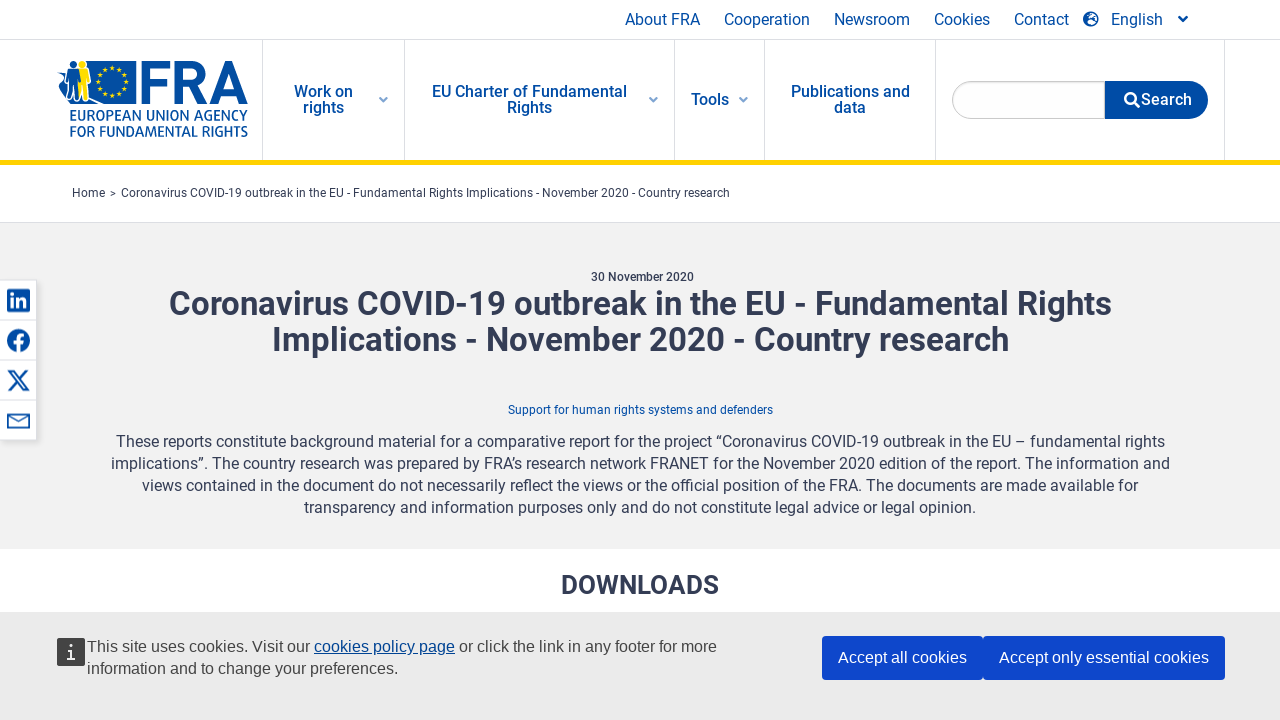

--- FILE ---
content_type: text/html; charset=UTF-8
request_url: https://fra.europa.eu/en/country-data/2020/coronavirus-covid-19-outbreak-eu-fundamental-rights-implications-november-2020
body_size: 20745
content:
<!DOCTYPE html>
<html lang="en" dir="ltr" prefix="og: https://ogp.me/ns#" class="no-js">
  <head>
    <meta charset="utf-8" />
<noscript><style>form.antibot * :not(.antibot-message) { display: none !important; }</style>
</noscript><script>var _paq = _paq || [];(function(){var u=(("https:" == document.location.protocol) ? "https://fra.europa.eu/analytics/" : "http://fra.europa.eu/analytics/");_paq.push(["setSiteId", "1"]);_paq.push(["setTrackerUrl", u+"matomo.php"]);_paq.push(["setDoNotTrack", 1]);_paq.push(["disableCookies"]);if (!window.matomo_search_results_active) {_paq.push(["trackPageView"]);}_paq.push(["setIgnoreClasses", ["no-tracking","colorbox"]]);_paq.push(["enableLinkTracking"]);var d=document,g=d.createElement("script"),s=d.getElementsByTagName("script")[0];g.type="text/javascript";g.defer=true;g.async=true;g.src=u+"matomo.js";s.parentNode.insertBefore(g,s);})();</script>
<link rel="shortlink" href="https://fra.europa.eu/en/node/41022" />
<link rel="canonical" href="https://fra.europa.eu/en/country-data/2020/coronavirus-covid-19-outbreak-eu-fundamental-rights-implications-november-2020" />
<meta property="og:site_name" content="European Union Agency for Fundamental Rights" />
<meta property="og:url" content="https://fra.europa.eu/en/country-data/2020/coronavirus-covid-19-outbreak-eu-fundamental-rights-implications-november-2020" />
<meta property="og:title" content="Coronavirus COVID-19 outbreak in the EU - Fundamental Rights Implications - November 2020 - Country research" />
<meta property="og:updated_time" content="2020-11-30T08:49:52+01:00" />
<meta property="article:published_time" content="2020-11-25T16:25:36+01:00" />
<meta property="article:modified_time" content="2020-11-30T08:49:52+01:00" />
<meta name="twitter:card" content="summary_large_image" />
<meta name="twitter:title" content="Coronavirus COVID-19 outbreak in the EU - Fundamental Rights Implications - November 2020 - Country research" />
<meta name="Generator" content="Drupal 10 (https://www.drupal.org)" />
<meta name="MobileOptimized" content="width" />
<meta name="HandheldFriendly" content="true" />
<meta name="viewport" content="width=device-width, initial-scale=1.0" />
<meta http-equiv="ImageToolbar" content="false" />
<meta name="google-site-verification" content="s11PSZeL5c0yZxr5nTUaJ9gZ6dxMB0hGH1l_KZOFc40" />
<link rel="icon" href="/themes/custom/fra_foundation/favicon.ico" type="image/vnd.microsoft.icon" />
<link rel="alternate" hreflang="en" href="https://fra.europa.eu/en/country-data/2020/coronavirus-covid-19-outbreak-eu-fundamental-rights-implications-november-2020" />

    <title>Coronavirus COVID-19 outbreak in the EU - Fundamental Rights Implications - November 2020 - Country research | European Union Agency for Fundamental Rights</title>
    <link rel="stylesheet" media="all" href="/sites/default/files/css/css_p4811OCQfSmIDFIvdV87aaK60xMZaXRV7IOtFraE_4o.css?delta=0&amp;language=en&amp;theme=fra_foundation&amp;include=[base64]" />
<link rel="stylesheet" media="all" href="/sites/default/files/css/css_NNk2j1KUr4nHl_x1usMsJMGSRAArkDYiGb5G7MLH9mY.css?delta=1&amp;language=en&amp;theme=fra_foundation&amp;include=[base64]" />
<link rel="stylesheet" media="all" href="/themes/custom/fra_foundation/css/fra_foundation.css?t99467" />
<link rel="stylesheet" media="all" href="/sites/default/files/css/css_l4x_7z78SLR3e5Kw6fC_VKSVpYBc670kdf5kCLYESyc.css?delta=3&amp;language=en&amp;theme=fra_foundation&amp;include=[base64]" />
<link rel="stylesheet" media="all" href="/sites/default/files/css/css_z3UOksH4yqdiEUcdv5k5FlG3O5JIZQorSmOJ2DdEygI.css?delta=4&amp;language=en&amp;theme=fra_foundation&amp;include=[base64]" />

    
<script type="application/ld+json">
	{
	  "@context": "https://schema.org",
	  "@type": "WebSite",
	  "name": "European Union Agency for Fundamental Rights",
	  "alternateName": "FRA",
	  "url": "https://fra.europa.eu/"
	}
</script>
<script type="application/ld+json">
	{
	  "@context": "https://schema.org",
	  "@type": "Organization",
	  "name": "European Union Agency for Fundamental Rights",
	  "url": "https://fra.europa.eu/",
	  "logo": "https://fra.europa.eu/themes/custom/fra_foundation/logo.svg"
	}
</script>


  </head>
  <body class="lang-en section-en path-node node--type-fra-national-contribution page-node-type-fra-national-contribution">
  <a href="#main-content" class="show-on-focus skip-link">
    Skip to main content
  </a>
  
    <div class="dialog-off-canvas-main-canvas" data-off-canvas-main-canvas>
    	<script type="application/json">{"utility":"cck","url":"https:\/\/fra.europa.eu\/{lang}\/cookies","target":true}</script>

<div class="off-canvas-wrapper">
	<div class="inner-wrap off-canvas-wrapper-inner" id="inner-wrap" data-off-canvas-wrapper>
		<aside id="left-off-canvas-menu" class="off-canvas left-off-canvas-menu position-left" role="complementary" data-off-canvas>
			
		</aside>

		<aside id="right-off-canvas-menu" class="off-canvas right-off-canvas-menu position-right" role="complementary" data-off-canvas>
			
		</aside>

		<div class="off-canvas-content" data-off-canvas-content>
							<header class="row" role="banner" aria-label="Site header">
									<div class="large-12 columns">
						<div class='top-main-wrapper'>
							<div class="top-wrapper">
								<div class="header-menu-wrapper">
									<nav role="navigation" aria-labelledby="block-topmenu-menu" id="block-topmenu" class="hide-for-small block-topmenu">
            
  <h2 class="block-title visually-hidden" id="block-topmenu-menu">Top Menu</h2>
  

        
              <ul class="menu">
              <li>
        <a href="/en/about-fra" class="Fra_top" target="_self" data-drupal-link-system-path="node/24">About FRA</a>
              </li>
          <li>
        <a href="/en/cooperation" data-drupal-link-system-path="node/18">Cooperation</a>
              </li>
          <li>
        <a href="/en/news-and-events" data-drupal-link-system-path="news-and-events">Newsroom</a>
              </li>
          <li>
        <a href="/en/cookies" class="Fra_top" target="_self" data-drupal-link-system-path="node/36978">Cookies</a>
              </li>
          <li>
        <a href="/en/contact?page_manager_page_variant_weight=0&amp;page_manager_page=contact&amp;page_manager_page_variant=contact-block_display-0&amp;overridden_route_name=contact.site_page&amp;base_route_name=contact.site_page" data-drupal-link-system-path="contact">Contact</a>
              </li>
        </ul>
  


  </nav>

								</div>
								<div class="top-group-wrapper">
									<div class="language-switcher-language-url block-languageswitcher block block-language block-language-blocklanguage-interface" id="block-languageswitcher" role="navigation">
  
    

  
          
<button class="button" data-toggle="LangModal"  aria-label="Change Language" aria-haspopup="dialog">
<div class="custom-lang-switcher">
      <h2 id="LangModalLabel" class="visually-hidden">Select Language</h2>
              <i  class="fas fa-globe-europe"></i>English<i class="fas fa-angle-down"></i>
    </div></button>
  <div class="full reveal" id="LangModal" data-reveal>
    <div class="modal-wrapper">
     <button id="closeLangModal" class="close-button" data-close aria-label="Close reveal" type="button">
        <span aria-hidden="true">&times;</span>
     </button>
    <h2> Select site language </h2>
     <ul>       <div class="lang-group-a">              <li hreflang="bg" data-drupal-link-system-path="node/41022" class="bg"><a href="/bg/country-data/2020/coronavirus-covid-19-outbreak-eu-fundamental-rights-implications-november-2020" class="language-link" hreflang="bg" data-drupal-link-system-path="node/41022">Български</a>
                    </li>
                        <li hreflang="cs" data-drupal-link-system-path="node/41022" class="cs"><a href="/cs/country-data/2020/coronavirus-covid-19-outbreak-eu-fundamental-rights-implications-november-2020" class="language-link" hreflang="cs" data-drupal-link-system-path="node/41022">Čeština</a>
                    </li>
                        <li hreflang="da" data-drupal-link-system-path="node/41022" class="da"><a href="/da/country-data/2020/coronavirus-covid-19-outbreak-eu-fundamental-rights-implications-november-2020" class="language-link" hreflang="da" data-drupal-link-system-path="node/41022">Dansk</a>
                    </li>
                        <li hreflang="de" data-drupal-link-system-path="node/41022" class="de"><a href="/de/country-data/2020/coronavirus-covid-19-outbreak-eu-fundamental-rights-implications-november-2020" class="language-link" hreflang="de" data-drupal-link-system-path="node/41022">Deutsch</a>
                    </li>
                        <li hreflang="el" data-drupal-link-system-path="node/41022" class="el"><a href="/el/country-data/2020/coronavirus-covid-19-outbreak-eu-fundamental-rights-implications-november-2020" class="language-link" hreflang="el" data-drupal-link-system-path="node/41022">Ελληνικά</a>
                    </li>
                        <li hreflang="en" data-drupal-link-system-path="node/41022" class="en is-active-lang is-active" aria-current="page"><a href="/en/country-data/2020/coronavirus-covid-19-outbreak-eu-fundamental-rights-implications-november-2020" class="language-link is-active" hreflang="en" data-drupal-link-system-path="node/41022" aria-current="page">English</a>
          <i class="fas fa-check"></i>          </li>
                        <li hreflang="es" data-drupal-link-system-path="node/41022" class="es"><a href="/es/country-data/2020/coronavirus-covid-19-outbreak-eu-fundamental-rights-implications-november-2020" class="language-link" hreflang="es" data-drupal-link-system-path="node/41022">Español</a>
                    </li>
                        <li hreflang="et" data-drupal-link-system-path="node/41022" class="et"><a href="/et/country-data/2020/coronavirus-covid-19-outbreak-eu-fundamental-rights-implications-november-2020" class="language-link" hreflang="et" data-drupal-link-system-path="node/41022">Eesti</a>
                    </li>
                        <li hreflang="fi" data-drupal-link-system-path="node/41022" class="fi"><a href="/fi/country-data/2020/coronavirus-covid-19-outbreak-eu-fundamental-rights-implications-november-2020" class="language-link" hreflang="fi" data-drupal-link-system-path="node/41022">Suomi</a>
                    </li>
                        <li hreflang="fr" data-drupal-link-system-path="node/41022" class="fr"><a href="/fr/country-data/2020/coronavirus-covid-19-outbreak-eu-fundamental-rights-implications-november-2020" class="language-link" hreflang="fr" data-drupal-link-system-path="node/41022">Français</a>
                    </li>
                        <li hreflang="ga" data-drupal-link-system-path="node/41022" class="ga"><a href="/ga/country-data/2020/coronavirus-covid-19-outbreak-eu-fundamental-rights-implications-november-2020" class="language-link" hreflang="ga" data-drupal-link-system-path="node/41022">Gaeilge</a>
                    </li>
                        <li hreflang="hr" data-drupal-link-system-path="node/41022" class="hr"><a href="/hr/country-data/2020/coronavirus-covid-19-outbreak-eu-fundamental-rights-implications-november-2020" class="language-link" hreflang="hr" data-drupal-link-system-path="node/41022">Hrvatski</a>
                    </li>
           </div>                   <div class="lang-group-b">        <li hreflang="hu" data-drupal-link-system-path="node/41022" class="hu"><a href="/hu/country-data/2020/coronavirus-covid-19-outbreak-eu-fundamental-rights-implications-november-2020" class="language-link" hreflang="hu" data-drupal-link-system-path="node/41022">Magyar</a>
                    </li>
                        <li hreflang="it" data-drupal-link-system-path="node/41022" class="it"><a href="/it/country-data/2020/coronavirus-covid-19-outbreak-eu-fundamental-rights-implications-november-2020" class="language-link" hreflang="it" data-drupal-link-system-path="node/41022">Italiano</a>
                    </li>
                        <li hreflang="lt" data-drupal-link-system-path="node/41022" class="lt"><a href="/lt/country-data/2020/coronavirus-covid-19-outbreak-eu-fundamental-rights-implications-november-2020" class="language-link" hreflang="lt" data-drupal-link-system-path="node/41022">Lietuvių</a>
                    </li>
                        <li hreflang="lv" data-drupal-link-system-path="node/41022" class="lv"><a href="/lv/country-data/2020/coronavirus-covid-19-outbreak-eu-fundamental-rights-implications-november-2020" class="language-link" hreflang="lv" data-drupal-link-system-path="node/41022">Latviešu</a>
                    </li>
                        <li hreflang="mt" data-drupal-link-system-path="node/41022" class="mt"><a href="/mt/country-data/2020/coronavirus-covid-19-outbreak-eu-fundamental-rights-implications-november-2020" class="language-link" hreflang="mt" data-drupal-link-system-path="node/41022">Malti</a>
                    </li>
                        <li hreflang="nl" data-drupal-link-system-path="node/41022" class="nl"><a href="/nl/country-data/2020/coronavirus-covid-19-outbreak-eu-fundamental-rights-implications-november-2020" class="language-link" hreflang="nl" data-drupal-link-system-path="node/41022">Nederlands</a>
                    </li>
                        <li hreflang="pl" data-drupal-link-system-path="node/41022" class="pl"><a href="/pl/country-data/2020/coronavirus-covid-19-outbreak-eu-fundamental-rights-implications-november-2020" class="language-link" hreflang="pl" data-drupal-link-system-path="node/41022">Polski</a>
                    </li>
                        <li hreflang="pt" data-drupal-link-system-path="node/41022" class="pt"><a href="/pt/country-data/2020/coronavirus-covid-19-outbreak-eu-fundamental-rights-implications-november-2020" class="language-link" hreflang="pt" data-drupal-link-system-path="node/41022">Português</a>
                    </li>
                        <li hreflang="ro" data-drupal-link-system-path="node/41022" class="ro"><a href="/ro/country-data/2020/coronavirus-covid-19-outbreak-eu-fundamental-rights-implications-november-2020" class="language-link" hreflang="ro" data-drupal-link-system-path="node/41022">Română</a>
                    </li>
                        <li hreflang="sk" data-drupal-link-system-path="node/41022" class="sk"><a href="/sk/country-data/2020/coronavirus-covid-19-outbreak-eu-fundamental-rights-implications-november-2020" class="language-link" hreflang="sk" data-drupal-link-system-path="node/41022">Slovenčina</a>
                    </li>
                        <li hreflang="sl" data-drupal-link-system-path="node/41022" class="sl"><a href="/sl/country-data/2020/coronavirus-covid-19-outbreak-eu-fundamental-rights-implications-november-2020" class="language-link" hreflang="sl" data-drupal-link-system-path="node/41022">Slovenščina</a>
                    </li>
                        <li hreflang="sv" data-drupal-link-system-path="node/41022" class="sv"><a href="/sv/country-data/2020/coronavirus-covid-19-outbreak-eu-fundamental-rights-implications-november-2020" class="language-link" hreflang="sv" data-drupal-link-system-path="node/41022">Svenska</a>
                    </li>
          </ul>  </div>
</div> <!-- modal-wrapper -->

    
    
</div>

								</div>
							</div>
						</div>
													<script type="application/json">
								{
								                "service": "share",
								                "version" : "2.0",
								                "popup": false,
								                "icon": true,
								                "display": "icons",
								                 "networks": [
													"linkedin",
								                    "facebook",
								                    "x",
								                    "email"
								                    ],
								                  "selection": false,
								                  "css": {
								                  "list": "PubShare"
								                  },
								                  "shortenurl": true
								                }
							</script>
												  <div>
    <nav role="navigation" aria-labelledby="block-topbar-menu-menu" id="block-topbar-menu" class="hide-for-xlarge block-cedefop-block-topbar-menu block-topbar-menu">
            
  <h2 class="block-title visually-hidden" id="block-topbar-menu-menu">Custom Topbar</h2>
  

  <div class="title-bar" data-responsive-toggle="menu" data-hide-for="hide-for-medium">
          <a href="/en" rel="home" class="site-logo">
       <img id="top-bar-logo" src="/themes/custom/fra_foundation/logo.svg" alt="Home" />
      </a>
               <div class="top-bar-wrapper">
      <h2 class="AdvancedSearch advancedSearchTitle">Search the FRA website</h2>
          <ul class="right"><li class="has-form"><form class="views-exposed-form" data-drupal-selector="views-exposed-form-new-search-page-1" action="/en/search" method="get" id="views-exposed-form-new-search-page-1" accept-charset="UTF-8">
  <div class="js-form-item form-item js-form-type-search-api-autocomplete form-item-search js-form-item-search">
      <label for="edit-search">Search</label>
        <input data-drupal-selector="edit-search" data-search-api-autocomplete-search="new_search" class="form-autocomplete form-text" data-autocomplete-path="/en/search_api_autocomplete/new_search?display=page_1&amp;&amp;filter=search" type="text" id="edit-search" name="search" value="" size="30" maxlength="128" />

        </div>
<div data-drupal-selector="edit-actions" class="form-actions js-form-wrapper form-wrapper" id="edit-actions"><div class="search-wrapper">
    <i class="fas fa-search"></i>
    <input class="success button radius js-form-submit form-submit" data-drupal-selector="edit-submit-new-search" type="submit" id="edit-submit-new-search" value="Search" />
</div>


</div>


</form>
</ul></li>
    </div>
          <button class="menu-icon" type="button" data-toggle value="menu-icon">menu-icon</button>
  </div>

  <div class="top-bar" id="menu">
    <ul class="vertical menu" data-auto-height='true' >
                   <ul class="menu vertical" data-responsive-menu="drilldown" data-parent-link="true">
                                       
  <ul  class= "vertical submenu  menu drilldown  menu-level--0"  data-submenu>
                
                          <li class= "submenu__item">
              <a href="/en/work-on-rights"  class="menu__link">Work on rights</a>
                                
  <ul  class= "vertical submenu  menu drilldown  menu-level--1"  data-submenu>
                
                          <li class= "submenu__item">
              <a href="/en/themes/justice-victims-rights-and-judicial-cooperation"  class="menu__link">Justice, victims’ rights and judicial cooperation</a>
                                
  <ul  class= "vertical submenu  menu drilldown  menu-level--2"  data-submenu>
                
                          <li class= "menu__item ">
              <a href="/en/themes/victims-rights"  class="menu__link">Victims’ rights</a>
              </li>
                
                          <li class= "menu__item ">
              <a href="/en/themes/defendants-rights"  class="menu__link">Defendants’ rights</a>
              </li>
                
                          <li class= "menu__item ">
              <a href="/en/themes/civil-justice"  class="menu__link">Civil justice</a>
              </li>
                
                          <li class= "menu__item ">
              <a href="/en/themes/judicial-cooperation-and-rule-law"  class="menu__link">Judicial cooperation and rule of law</a>
              </li>
                
                          <li class= "menu__item ">
              <a href="/en/themes/security"  class="menu__link">Security</a>
              </li>
                
                          <li class= "menu__item ">
              <a href="/en/themes/business-and-human-rights"  class="menu__link">Business and human rights</a>
              </li>
      </ul>
              </li>
                
                          <li class= "submenu__item">
              <a href="/en/themes/equality-non-discrimination-and-racism"  class="menu__link">Equality, non-discrimination and racism</a>
                                
  <ul  class= "vertical submenu  menu drilldown  menu-level--2"  data-submenu>
                
                          <li class= "menu__item ">
              <a href="/en/themes/children-youth-and-older-people"  class="menu__link">Children, youth and older people</a>
              </li>
                
                          <li class= "menu__item ">
              <a href="/en/themes/people-disabilities"  class="menu__link">People with disabilities</a>
              </li>
                
                          <li class= "menu__item ">
              <a href="/en/themes/hate-crime"  class="menu__link">Hate crime</a>
              </li>
                
                          <li class= "menu__item ">
              <a href="/en/themes/racial-and-ethnic-origin"  class="menu__link">Racial and ethnic origin</a>
              </li>
                
                          <li class= "menu__item ">
              <a href="/en/themes/religion-and-belief"  class="menu__link">Religion and belief</a>
              </li>
                
                          <li class= "menu__item ">
              <a href="/en/themes/roma"  class="menu__link">Roma</a>
              </li>
                
                          <li class= "menu__item ">
              <a href="/en/themes/sex-sexual-orientation-and-gender"  class="menu__link">Sex, sexual orientation and gender</a>
              </li>
      </ul>
              </li>
                
                          <li class= "submenu__item">
              <a href="/en/themes/asylum-migration-and-borders"  class="menu__link">Asylum, migration and borders</a>
                                
  <ul  class= "vertical submenu  menu drilldown  menu-level--2"  data-submenu>
                
                          <li class= "menu__item ">
              <a href="/en/themes/access-asylum"  class="menu__link">Access to asylum</a>
              </li>
                
                          <li class= "menu__item ">
              <a href="/en/themes/borders-and-information-systems-0"  class="menu__link">Borders and information systems</a>
              </li>
                
                          <li class= "menu__item ">
              <a href="/en/themes/child-protection"  class="menu__link">Child protection</a>
              </li>
                
                          <li class= "menu__item ">
              <a href="/en/themes/irregular-migration-return-and-immigration-detention"  class="menu__link">Irregular migration, return and immigration detention</a>
              </li>
                
                          <li class= "menu__item ">
              <a href="/en/themes/legal-migration-and-integration"  class="menu__link">Legal migration and integration</a>
              </li>
                
                          <li class= "menu__item ">
              <a href="/en/themes/trafficking-and-labour-exploitation"  class="menu__link">Trafficking and labour exploitation</a>
              </li>
      </ul>
              </li>
                
                          <li class= "submenu__item">
              <a href="/en/themes/data-protection-privacy-and-new-technologies"  class="menu__link">Data protection, privacy and new technologies</a>
                                
  <ul  class= "vertical submenu  menu drilldown  menu-level--2"  data-submenu>
                
                          <li class= "menu__item ">
              <a href="/en/themes/artificial-intelligence-and-big-data"  class="menu__link">Artificial intelligence and big data</a>
              </li>
                
                          <li class= "menu__item ">
              <a href="/en/themes/borders-and-information-systems"  class="menu__link">Borders and information systems</a>
              </li>
                
                          <li class= "menu__item ">
              <a href="/en/themes/data-protection"  class="menu__link">Data protection</a>
              </li>
                
                          <li class= "menu__item ">
              <a href="/en/themes/unlawful-profiling"  class="menu__link">Unlawful profiling</a>
              </li>
      </ul>
              </li>
                
                          <li class= "submenu__item">
              <a href="/en/themes/support-human-rights-systems-and-defenders"  class="menu__link">Support for human rights systems and defenders</a>
                                
  <ul  class= "vertical submenu  menu drilldown  menu-level--2"  data-submenu>
                
                          <li class= "menu__item ">
              <a href="/en/themes/eu-charter-fundamental-rights"  class="menu__link">EU Charter of Fundamental Rights</a>
              </li>
                
                          <li class= "menu__item ">
              <a href="/en/themes/inter-governmental-human-rights-systems"  class="menu__link">Inter-governmental human rights systems</a>
              </li>
                
                          <li class= "menu__item ">
              <a href="/en/themes/national-human-rights-systems-and-bodies"  class="menu__link">National human rights systems and bodies</a>
              </li>
                
                          <li class= "menu__item ">
              <a href="/en/themes/civil-society"  class="menu__link">Civil society</a>
              </li>
      </ul>
              </li>
                
                          <li class= "submenu__item">
              <a href="/en/themes/environmental-and-social-sustainability"  class="menu__link">Environmental and social sustainability</a>
                                
  <ul  class= "vertical submenu  menu drilldown  menu-level--2"  data-submenu>
                
                          <li class= "menu__item ">
              <a href="/en/themes/climate-change-and-environmental-protection"  class="menu__link">Climate change and environmental protection</a>
              </li>
                
                          <li class= "menu__item ">
              <a href="/en/themes/just-and-green-transition"  class="menu__link">Just and green transition</a>
              </li>
                
                          <li class= "menu__item ">
              <a href="/en/themes/business-and-human-rights-0"  class="menu__link">Business and human rights</a>
              </li>
                
                          <li class= "menu__item ">
              <a href="/en/themes/human-rights-due-diligence"  class="menu__link">Human rights due diligence</a>
              </li>
                
                          <li class= "menu__item ">
              <a href="/en/themes/consumer-protection"  class="menu__link">Consumer protection</a>
              </li>
      </ul>
              </li>
      </ul>
              </li>
                
                          <li class= "submenu__item">
              <a href="/en/eu-charter"  class="menu__link">EU Charter of Fundamental Rights</a>
                                
  <ul  class= "vertical submenu  menu drilldown  menu-level--1"  data-submenu>
                
                          <li class= "menu__item ">
              <a href="/en/about-fundamental-rights"  class="menu__link">What are fundamental rights ?</a>
              </li>
                
                          <li class= "menu__item ">
              <a href="/en/about-fundamental-rights"  class="menu__link">What is the EU Charter of Fundamental Rights?</a>
              </li>
                
                          <li class= "menu__item ">
              <a href="/en/eu-charter/article/0-preamble"  class="menu__link">Preamble</a>
              </li>
                
                          <li class= "submenu__item">
              <a href="/en/eu-charter/title/title-i-dignity"  class="menu__link">Title I: Dignity</a>
                                
  <ul  class= "vertical submenu  menu drilldown  menu-level--2"  data-submenu>
                
                          <li class= "menu__item ">
              <a href="/en/eu-charter/article/1-human-dignity"  class="menu__link">1 - Human dignity</a>
              </li>
                
                          <li class= "menu__item ">
              <a href="/en/eu-charter/article/2-right-life"  class="menu__link">2 - Right to life</a>
              </li>
                
                          <li class= "menu__item ">
              <a href="/en/eu-charter/article/3-right-integrity-person"  class="menu__link">3 - Right to integrity of the person</a>
              </li>
                
                          <li class= "menu__item ">
              <a href="/en/eu-charter/article/4-prohibition-torture-and-inhuman-or-degrading-treatment-or-punishment"  class="menu__link">4 - Prohibition of torture and inhuman or degrading treatment or punishment</a>
              </li>
                
                          <li class= "menu__item ">
              <a href="/en/eu-charter/article/5-prohibition-slavery-and-forced-labour"  class="menu__link">5 - Slavery / Forced Labour</a>
              </li>
      </ul>
              </li>
                
                          <li class= "submenu__item">
              <a href="/en/eu-charter/title/title-ii-freedoms"  class="menu__link">Title II: Freedoms</a>
                                
  <ul  class= "vertical submenu  menu drilldown  menu-level--2"  data-submenu>
                
                          <li class= "menu__item ">
              <a href="/en/eu-charter/article/6-right-liberty-and-security"  class="menu__link">6 - Right to liberty and security</a>
              </li>
                
                          <li class= "menu__item ">
              <a href="/en/eu-charter/article/7-respect-private-and-family-life"  class="menu__link">7 - Respect for private and family life</a>
              </li>
                
                          <li class= "menu__item ">
              <a href="/en/eu-charter/article/8-protection-personal-data"  class="menu__link">8 - Protection of personal data</a>
              </li>
                
                          <li class= "menu__item ">
              <a href="/en/eu-charter/article/9-right-marry-and-right-found-family"  class="menu__link">9 - Right to marry and right to found a family</a>
              </li>
                
                          <li class= "menu__item ">
              <a href="/en/eu-charter/article/10-freedom-thought-conscience-and-religion"  class="menu__link">10 - Freedom of thought, conscience and religion</a>
              </li>
                
                          <li class= "menu__item ">
              <a href="/en/eu-charter/article/11-freedom-expression-and-information"  class="menu__link">11 - Freedom of expression and information</a>
              </li>
                
                          <li class= "menu__item ">
              <a href="/en/eu-charter/article/12-freedom-assembly-and-association"  class="menu__link">12 - Freedom of assembly and of association</a>
              </li>
                
                          <li class= "menu__item ">
              <a href="/en/eu-charter/article/13-freedom-arts-and-sciences"  class="menu__link">13 - Freedom of the arts and sciences</a>
              </li>
                
                          <li class= "menu__item ">
              <a href="/en/eu-charter/article/14-right-education"  class="menu__link">14 - Right to education</a>
              </li>
                
                          <li class= "menu__item ">
              <a href="/en/eu-charter/article/15-freedom-choose-occupation-and-right-engage-work"  class="menu__link">15 - Freedom to choose an occupation and right to engage in work</a>
              </li>
                
                          <li class= "menu__item ">
              <a href="/en/eu-charter/article/16-freedom-conduct-business"  class="menu__link">16 - Freedom to conduct a business</a>
              </li>
                
                          <li class= "menu__item ">
              <a href="/en/eu-charter/article/17-right-property"  class="menu__link">17 - Right to property</a>
              </li>
                
                          <li class= "menu__item ">
              <a href="/en/eu-charter/article/18-right-asylum"  class="menu__link">18 - Right to asylum</a>
              </li>
                
                          <li class= "menu__item ">
              <a href="/en/eu-charter/article/19-protection-event-removal-expulsion-or-extradition"  class="menu__link">19 - Protection in the event of removal, expulsion or extradition</a>
              </li>
      </ul>
              </li>
                
                          <li class= "submenu__item">
              <a href="/en/eu-charter/title/title-iii-equality"  class="menu__link">Title III: Equality</a>
                                
  <ul  class= "vertical submenu  menu drilldown  menu-level--2"  data-submenu>
                
                          <li class= "menu__item ">
              <a href="/en/eu-charter/article/20-equality-law"  class="menu__link">20 - Equality before the law</a>
              </li>
                
                          <li class= "menu__item ">
              <a href="/en/eu-charter/article/21-non-discrimination"  class="menu__link">21 - Non-discrimination</a>
              </li>
                
                          <li class= "menu__item ">
              <a href="/en/eu-charter/article/22-cultural-religious-and-linguistic-diversity"  class="menu__link">22 - Cultural, religious and linguistic diversity</a>
              </li>
                
                          <li class= "menu__item ">
              <a href="/en/eu-charter/article/23-equality-between-women-and-men"  class="menu__link">23 - Equality between women and men</a>
              </li>
                
                          <li class= "menu__item ">
              <a href="/en/eu-charter/article/24-rights-child"  class="menu__link">24 - The rights of the child</a>
              </li>
                
                          <li class= "menu__item ">
              <a href="/en/eu-charter/article/25-rights-elderly"  class="menu__link">25 - The rights of the elderly</a>
              </li>
                
                          <li class= "menu__item ">
              <a href="/en/eu-charter/article/26-integration-persons-disabilities"  class="menu__link">26 - Integration of persons with disabilities</a>
              </li>
      </ul>
              </li>
                
                          <li class= "submenu__item">
              <a href="/en/eu-charter/title/title-iv-solidarity"  class="menu__link">Title IV: Solidarity</a>
                                
  <ul  class= "vertical submenu  menu drilldown  menu-level--2"  data-submenu>
                
                          <li class= "menu__item ">
              <a href="/en/eu-charter/article/27-workers-right-information-and-consultation-within-undertaking"  class="menu__link">27 - Workers&#039; right to information and consultation within the undertaking</a>
              </li>
                
                          <li class= "menu__item ">
              <a href="/en/eu-charter/article/28-right-collective-bargaining-and-action"  class="menu__link">28 - Right of collective bargaining and action</a>
              </li>
                
                          <li class= "menu__item ">
              <a href="/en/eu-charter/article/29-right-access-placement-services"  class="menu__link">29 - Right of access to placement services</a>
              </li>
                
                          <li class= "menu__item ">
              <a href="/en/eu-charter/article/30-protection-event-unjustified-dismissal"  class="menu__link">30 - Protection in the event of unjustified dismissal</a>
              </li>
                
                          <li class= "menu__item ">
              <a href="/en/eu-charter/article/31-fair-and-just-working-conditions"  class="menu__link">31 - Fair and just working conditions</a>
              </li>
                
                          <li class= "menu__item ">
              <a href="/en/eu-charter/article/32-prohibition-child-labour-and-protection-young-people-work"  class="menu__link">32 - Prohibition of child labour and protection of young people at work</a>
              </li>
                
                          <li class= "menu__item ">
              <a href="/en/eu-charter/article/33-family-and-professional-life"  class="menu__link">33 - Family and professional life</a>
              </li>
                
                          <li class= "menu__item ">
              <a href="/en/eu-charter/article/34-social-security-and-social-assistance"  class="menu__link">34 - Social security and social assistance</a>
              </li>
                
                          <li class= "menu__item ">
              <a href="/en/eu-charter/article/35-health-care"  class="menu__link">35 - Health care</a>
              </li>
                
                          <li class= "menu__item ">
              <a href="/en/eu-charter/article/36-access-services-general-economic-interest"  class="menu__link">36 - Access to services of general economic interest</a>
              </li>
                
                          <li class= "menu__item ">
              <a href="/en/eu-charter/article/37-environmental-protection"  class="menu__link">37 - Environmental protection</a>
              </li>
                
                          <li class= "menu__item ">
              <a href="/en/eu-charter/article/38-consumer-protection"  class="menu__link">38 - Consumer protection</a>
              </li>
      </ul>
              </li>
                
                          <li class= "submenu__item">
              <a href="/en/eu-charter/title/title-v-citizens-rights"  class="menu__link">Title V: Citizens&#039; rights</a>
                                
  <ul  class= "vertical submenu  menu drilldown  menu-level--2"  data-submenu>
                
                          <li class= "menu__item ">
              <a href="/en/eu-charter/article/39-right-vote-and-stand-candidate-elections-european-parliament"  class="menu__link">39 - Right to vote and to stand as a candidate at elections to the European Parliament</a>
              </li>
                
                          <li class= "menu__item ">
              <a href="/en/eu-charter/article/40-right-vote-and-stand-candidate-municipal-elections"  class="menu__link">40 - Right to vote and to stand as a candidate at municipal elections</a>
              </li>
                
                          <li class= "menu__item ">
              <a href="/en/eu-charter/article/41-right-good-administration"  class="menu__link">41 - Right to good administration</a>
              </li>
                
                          <li class= "menu__item ">
              <a href="/en/eu-charter/article/42-right-access-documents"  class="menu__link">42 - Right of access to documents</a>
              </li>
                
                          <li class= "menu__item ">
              <a href="/en/eu-charter/article/43-european-ombudsman"  class="menu__link">43 - European Ombudsman</a>
              </li>
                
                          <li class= "menu__item ">
              <a href="/en/eu-charter/article/44-right-petition"  class="menu__link">44 - Right to petition</a>
              </li>
                
                          <li class= "menu__item ">
              <a href="/en/eu-charter/article/45-freedom-movement-and-residence"  class="menu__link">45 - Freedom of movement and of residence</a>
              </li>
                
                          <li class= "menu__item ">
              <a href="/en/eu-charter/article/46-diplomatic-and-consular-protection"  class="menu__link">46 - Diplomatic and consular protection</a>
              </li>
      </ul>
              </li>
                
                          <li class= "submenu__item">
              <a href="/en/eu-charter/title/title-vi-justice"  class="menu__link">Title VI: Justice</a>
                                
  <ul  class= "vertical submenu  menu drilldown  menu-level--2"  data-submenu>
                
                          <li class= "menu__item ">
              <a href="/en/eu-charter/article/47-right-effective-remedy-and-fair-trial"  class="menu__link">47 - Right to an effective remedy and to a fair trial</a>
              </li>
                
                          <li class= "menu__item ">
              <a href="/en/eu-charter/article/48-presumption-innocence-and-right-defence"  class="menu__link">48 - Presumption of innocence and right of defence</a>
              </li>
                
                          <li class= "menu__item ">
              <a href="/en/eu-charter/article/49-principles-legality-and-proportionality-criminal-offences-and-penalties"  class="menu__link">49 - Principles of legality and proportionality of criminal offences and penalties</a>
              </li>
                
                          <li class= "menu__item ">
              <a href="/en/eu-charter/article/50-right-not-be-tried-or-punished-twice-criminal-proceedings-same-criminal"  class="menu__link">50 - Right not to be tried or punished twice in criminal proceedings for the same criminal offence</a>
              </li>
      </ul>
              </li>
                
                          <li class= "submenu__item">
              <a href="/en/eu-charter/title/title-vii-general-provisions"  class="menu__link">Title VII: General provisions</a>
                                
  <ul  class= "vertical submenu  menu drilldown  menu-level--2"  data-submenu>
                
                          <li class= "menu__item ">
              <a href="/en/eu-charter/article/51-field-application"  class="menu__link">51 - Field of application</a>
              </li>
                
                          <li class= "menu__item ">
              <a href="/en/eu-charter/article/52-scope-and-interpretation-rights-and-principles"  class="menu__link">52 - Scope and interpretation</a>
              </li>
                
                          <li class= "menu__item ">
              <a href="/en/eu-charter/article/53-level-protection"  class="menu__link">53 - Level of protection</a>
              </li>
                
                          <li class= "menu__item ">
              <a href="/en/eu-charter/article/54-prohibition-abuse-rights"  class="menu__link">54 - Abuse of rights</a>
              </li>
      </ul>
              </li>
      </ul>
              </li>
                
                          <li class= "submenu__item">
              <a href="/en/tools"  class="menu__link">Tools</a>
                                
  <ul  class= "vertical submenu  menu drilldown  menu-level--1"  data-submenu>
                
                          <li class= "menu__item ">
              <a href="https://fra.europa.eu/en/databases/efris/"  class="menu__link">EU Fundamental Rights Information System - EFRIS</a>
              </li>
                
                          <li class= "menu__item ">
              <a href="https://fra.europa.eu/en/databases/criminal-detention"  class="menu__link">Criminal detention database</a>
              </li>
                
                          <li class= "menu__item ">
              <a href="https://fra.europa.eu/en/databases/anti-muslim-hatred/"  class="menu__link">Anti-Muslim hatred database</a>
              </li>
                
                          <li class= "menu__item ">
              <a href="https://fra.europa.eu/en/databases/human-rights-structures/home"  class="menu__link">National human rights structures navigator</a>
              </li>
                
                          <li class= "menu__item ">
              <a href="/en/case-law-database"  class="menu__link">Case-law database</a>
              </li>
                
                          <li class= "menu__item ">
              <a href="/en/charterpedia"  class="menu__link">Charterpedia</a>
              </li>
                
                          <li class= "menu__item ">
              <a href="https://e-learning.fra.europa.eu/"  class="menu__link">FRA e-learning platform</a>
              </li>
                
                          <li class= "menu__item ">
              <a href="/en/publications-and-resources/data-and-maps"  class="menu__link">Data visualisation</a>
              </li>
                
                          <li class= "menu__item ">
              <a href="/en/promising-practices-list"  class="menu__link">Equality data collection: promising practices</a>
              </li>
                
                          <li class= "menu__item ">
              <a href="/en/theme/hate-crime/compendium-practices"  class="menu__link">Fighting hate crime: promising practices</a>
              </li>
      </ul>
              </li>
                
                          <li class= "menu__item ">
              <a href="/en/products/search?sort_by=published_at"  class="menu__link">Publications and data</a>
              </li>
      </ul>
                                <li class="menu__item" role="treeitem">
       <a href="/about-fra" class="menu__link">About FRA</a>
                              
  <ul  class= "vertical submenu  menu drilldown  menu-level--0"  data-submenu>
                
                          <li class= "submenu__item">
              <a href="/en/about-fra/who-we-are"  class="menu__link">Who we are</a>
                                
  <ul  class= "vertical submenu  menu drilldown  menu-level--1"  data-submenu>
                
                          <li class= "menu__item ">
              <a href="/en/about-fra/structure"  class="menu__link">Structure of FRA</a>
              </li>
                
                          <li class= "submenu__item">
              <a href="/en/about-fra/structure/management-board"  class="menu__link">Management Board</a>
                                
  <ul  class= "vertical submenu  menu drilldown  menu-level--2"  data-submenu>
                
                          <li class= "menu__item ">
              <a href="/en/about-fra/structure/management-board/members"  class="menu__link">Management Board members</a>
              </li>
                
                          <li class= "menu__item ">
              <a href="/en/management-board-meeting-documents"  class="menu__link"> Management Board meeting documents</a>
              </li>
      </ul>
              </li>
                
                          <li class= "menu__item ">
              <a href="/en/about-fra/structure/executive-board"  class="menu__link">Executive Board</a>
              </li>
                
                          <li class= "submenu__item">
              <a href="/en/content/scientific-committee"  class="menu__link">Scientific Committee</a>
                                
  <ul  class= "vertical submenu  menu drilldown  menu-level--2"  data-submenu>
                
                          <li class= "menu__item ">
              <a href="/en/about-fra/structure/scientific-committee/members"  class="menu__link">Scientific Committee members</a>
              </li>
      </ul>
              </li>
                
                          <li class= "menu__item ">
              <a href="/en/about-fra/structure/director"  class="menu__link">Director</a>
              </li>
                
                          <li class= "menu__item ">
              <a href="/en/about-fra/structure/management-team"  class="menu__link">Management team</a>
              </li>
      </ul>
              </li>
                
                          <li class= "submenu__item">
              <a href="/en/about-fra/what-we-do"  class="menu__link">What we do</a>
                                
  <ul  class= "vertical submenu  menu drilldown  menu-level--1"  data-submenu>
                
                          <li class= "menu__item ">
              <a href="/en/about-fra/Research-and-data"  class="menu__link">Research and data</a>
              </li>
                
                          <li class= "menu__item ">
              <a href="/en/content/capacity-building"  class="menu__link">Capacity-building</a>
              </li>
                
                          <li class= "menu__item ">
              <a href="/en/content/advising"  class="menu__link">Advising</a>
              </li>
                
                          <li class= "menu__item ">
              <a href="/en/about-fra/Convening-people"  class="menu__link">Convening people</a>
              </li>
                
                          <li class= "submenu__item">
              <a href="/en/about-fra/what-we-do/fra-for-children"  class="menu__link">FRA for children</a>
                                
  <ul  class= "vertical submenu  menu drilldown  menu-level--2"  data-submenu>
                
                          <li class= "menu__item ">
              <a href="/en/content/what-are-my-rights"  class="menu__link">What are my rights?</a>
              </li>
                
                          <li class= "menu__item ">
              <a href="/en/content/where-do-my-rights-come"  class="menu__link">Where do my rights come from?</a>
              </li>
      </ul>
              </li>
                
                          <li class= "submenu__item">
              <a href="/en/about-fra/what-we-do/areas-of-work"  class="menu__link">Areas of work</a>
                                
  <ul  class= "vertical submenu  menu drilldown  menu-level--2"  data-submenu>
                
                          <li class= "menu__item ">
              <a href="/en/about-fra/what-we-do/areas-of-work/multi-annual-frameworks-2007-2022"  class="menu__link">Multi-annual Framework 2007-2022</a>
              </li>
      </ul>
              </li>
                
                          <li class= "submenu__item">
              <a href="/en/about-fra/what-we-do/annual-work-programme"  class="menu__link">Work Programme</a>
                                
  <ul  class= "vertical submenu  menu drilldown  menu-level--2"  data-submenu>
                
                          <li class= "menu__item ">
              <a href="/en/content/archive-annual-work-programmes"  class="menu__link">Archive</a>
              </li>
      </ul>
              </li>
                
                          <li class= "submenu__item">
              <a href="/en/about-fra/what-we-do/annual-activity-programme"  class="menu__link">Annual Activity report</a>
                                
  <ul  class= "vertical submenu  menu drilldown  menu-level--2"  data-submenu>
                
                          <li class= "menu__item ">
              <a href="/en/about-fra/what-we-do/annual-activity-report/archive"  class="menu__link">Archive</a>
              </li>
      </ul>
              </li>
                
                          <li class= "menu__item ">
              <a href="/en/research/projects"  class="menu__link">Projects</a>
              </li>
      </ul>
              </li>
                
                          <li class= "submenu__item">
              <a href="/en/about-fra/recruitment"  class="menu__link">Working at FRA</a>
                                
  <ul  class= "vertical submenu  menu drilldown  menu-level--1"  data-submenu>
                
                          <li class= "submenu__item">
              <a href="/en/about-fra/recruitment/vacancies"  class="menu__link">Vacancies and selections</a>
                                
  <ul  class= "vertical submenu  menu drilldown  menu-level--2"  data-submenu>
                
                          <li class= "menu__item ">
              <a href="/en/about-fra/recruitment/previous-vacancies"  class="menu__link">Previous vacancies</a>
              </li>
      </ul>
              </li>
                
                          <li class= "menu__item ">
              <a href="/en/content/what-we-offer"  class="menu__link">What we offer</a>
              </li>
                
                          <li class= "menu__item ">
              <a href="/en/content/work-life-balance"  class="menu__link">Work-life balance</a>
              </li>
                
                          <li class= "menu__item ">
              <a href="/en/about-fra/recruitment/application-instructions"  class="menu__link">Application instructions</a>
              </li>
                
                          <li class= "menu__item ">
              <a href="/en/content/seconded-national-experts"  class="menu__link">Seconded National Experts</a>
              </li>
                
                          <li class= "menu__item ">
              <a href="/en/about-fra/recruitment/traineeship"  class="menu__link">Traineeship</a>
              </li>
                
                          <li class= "menu__item ">
              <a href="/en/about-fra/recruitment/study-visits"  class="menu__link">Study visits at FRA</a>
              </li>
      </ul>
              </li>
                
                          <li class= "submenu__item">
              <a href="/en/about-fra/procurement"  class="menu__link">Procurement</a>
                                
  <ul  class= "vertical submenu  menu drilldown  menu-level--1"  data-submenu>
                
                          <li class= "menu__item ">
              <a href="/en/about-fra/procurement/ongoing-procedures"  class="menu__link">Ongoing procedures</a>
              </li>
                
                          <li class= "menu__item ">
              <a href="/en/about-fra/procurement/closed-procedures"  class="menu__link">Closed procedures</a>
              </li>
                
                          <li class= "menu__item ">
              <a href="/en/about-fra/procurement/contracts-awarded"  class="menu__link">Contracts awarded</a>
              </li>
      </ul>
              </li>
                
                          <li class= "submenu__item">
              <a href="/en/content/finance-and-budget"  class="menu__link">Finance and budget</a>
                                
  <ul  class= "vertical submenu  menu drilldown  menu-level--1"  data-submenu>
                
                          <li class= "menu__item ">
              <a href="/en/about-fra/finance-and-budget/financial-rules"  class="menu__link">Financial Rules</a>
              </li>
                
                          <li class= "menu__item ">
              <a href="/en/about-fra/finance-and-budget/financial-documents"  class="menu__link">Financial documents</a>
              </li>
      </ul>
              </li>
                
                          <li class= "submenu__item">
              <a href="/en/about-fra/register-of-documents"  class="menu__link">Register of documents</a>
                                
  <ul  class= "vertical submenu  menu drilldown  menu-level--1"  data-submenu>
                
                          <li class= "menu__item ">
              <a href="/en/about-fra/register-of-documents/access-to-documents"  class="menu__link">Access to documents</a>
              </li>
                
                          <li class= "menu__item ">
              <a href="/en/content/application-access-documents"  class="menu__link">Application for access to documents</a>
              </li>
      </ul>
              </li>
                
                          <li class= "submenu__item">
              <a href="/en/about-fra/data-protection"  class="menu__link">Data protection within FRA</a>
                                
  <ul  class= "vertical submenu  menu drilldown  menu-level--1"  data-submenu>
                
                          <li class= "menu__item ">
              <a href="/en/about-fra/data-protection/records-registry"  class="menu__link">Records registry</a>
              </li>
      </ul>
              </li>
      </ul>
                                     <li class="menu__item" role="treeitem">
        <a href="/cooperation" class="menu__link">Cooperation</a>
                          
  <ul  class= "vertical submenu  menu drilldown  menu-level--0"  data-submenu>
                
                          <li class= "submenu__item">
              <a href="/en/cooperation/eu-partners"  class="menu__link">EU institutions and other bodies</a>
                                
  <ul  class= "vertical submenu  menu drilldown  menu-level--1"  data-submenu>
                
                          <li class= "menu__item ">
              <a href="/en/content/european-parliament"  class="menu__link">European Parliament</a>
              </li>
                
                          <li class= "menu__item ">
              <a href="/en/content/council-european-union"  class="menu__link">Council of the European Union</a>
              </li>
                
                          <li class= "menu__item ">
              <a href="/en/content/european-commission"  class="menu__link">European Commission</a>
              </li>
                
                          <li class= "submenu__item">
              <a href="/en/cooperation/eu-partners/eu-agencies"  class="menu__link">EU agencies</a>
                                
  <ul  class= "vertical submenu  menu drilldown  menu-level--2"  data-submenu>
                
                          <li class= "menu__item ">
              <a href="/en/cooperation/eu-partners/eu-agencies/jhaan-network"  class="menu__link">Justice and Home Affairs Agencies Network</a>
              </li>
      </ul>
              </li>
                
                          <li class= "menu__item ">
              <a href="/en/cooperation/eu-partners/committee-of-the-regions"  class="menu__link">European Committee of the Regions</a>
              </li>
                
                          <li class= "menu__item ">
              <a href="/en/content/european-economic-and-social-committee"  class="menu__link">European Economic and Social Committee</a>
              </li>
                
                          <li class= "menu__item ">
              <a href="/en/content/european-ombudsman"  class="menu__link">European Ombudsman</a>
              </li>
                
                          <li class= "submenu__item">
              <a href="/en/cooperation/eu-partners/eu-crpd-framework"  class="menu__link">EU CRPD Framework</a>
                                
  <ul  class= "vertical submenu  menu drilldown  menu-level--2"  data-submenu>
                
                          <li class= "menu__item ">
              <a href="/en/cooperation/eu-partners/eu-crpd-framework/promotion"  class="menu__link">Promotion</a>
              </li>
                
                          <li class= "menu__item ">
              <a href="/en/cooperation/eu-partners/eu-crpd-framework/protection"  class="menu__link">Protection</a>
              </li>
                
                          <li class= "menu__item ">
              <a href="/en/cooperation/eu-partners/eu-crpd-framework/monitoring"  class="menu__link">Monitoring</a>
              </li>
                
                          <li class= "menu__item ">
              <a href="/en/cooperation/eu-partners/eu-crpd-framework/review-process"  class="menu__link">Review process</a>
              </li>
                
                          <li class= "menu__item ">
              <a href="/en/cooperation/eu-partners/eu-crpd-framework/resources"  class="menu__link">Resources</a>
              </li>
      </ul>
              </li>
      </ul>
              </li>
                
                          <li class= "submenu__item">
              <a href="/en/cooperation/eu-member-states"  class="menu__link">Member States of the EU</a>
                                
  <ul  class= "vertical submenu  menu drilldown  menu-level--1"  data-submenu>
                
                          <li class= "menu__item ">
              <a href="/en/cooperation/eu-member-states/national-liaison-officers"  class="menu__link">National Liaison Officers</a>
              </li>
                
                          <li class= "menu__item ">
              <a href="/en/content/national-parliaments"  class="menu__link">National Parliaments</a>
              </li>
      </ul>
              </li>
                
                          <li class= "menu__item ">
              <a href="/en/cooperation/council-of-europe"  class="menu__link">Council of Europe</a>
              </li>
                
                          <li class= "submenu__item">
              <a href="/en/cooperation/civil-society"  class="menu__link">Civil society and the Fundamental Rights Platform</a>
                                
  <ul  class= "vertical submenu  menu drilldown  menu-level--1"  data-submenu>
                
                          <li class= "menu__item ">
              <a href="/en/cooperation/civil-society/activities"  class="menu__link">Activities</a>
              </li>
                
                          <li class= "menu__item ">
              <a href="/en/cooperation/civil-society/civil-society-space"  class="menu__link">Civic space</a>
              </li>
                
                          <li class= "menu__item ">
              <a href="/en/cooperation/civil-society/library"  class="menu__link">Platform library</a>
              </li>
                
                          <li class= "menu__item ">
              <a href="/en/cooperation/civil-society/how-to-register"  class="menu__link">How to register</a>
              </li>
      </ul>
              </li>
                
                          <li class= "menu__item ">
              <a href="/en/cooperation/nhris-equality-bodies-ombuds"  class="menu__link">NHRIs, Equality Bodies and Ombudsperson Institutions</a>
              </li>
                
                          <li class= "submenu__item">
              <a href="/en/cooperation/osce-un-international-organisations"  class="menu__link">UN, OSCE and other international organisations</a>
                                
  <ul  class= "vertical submenu  menu drilldown  menu-level--1"  data-submenu>
                
                          <li class= "menu__item ">
              <a href="/en/cooperation/osce-un-international-organisations/eea-and-norway-grants"  class="menu__link">EEA and Norway Grants</a>
              </li>
      </ul>
              </li>
                
                          <li class= "menu__item ">
              <a href="/en/cooperation/franet"  class="menu__link">FRANET</a>
              </li>
      </ul>
                                         <li class="menu__item" role="treeitem">
       <a href="/news-and-events" class="menu__link">Newsroom</a>
                      
  <ul  class= "vertical submenu  menu drilldown  menu-level--0"  data-submenu>
                
                          <li class= "menu__item ">
              <a href="/en/media/media-contacts"  class="menu__link">Media contacts</a>
              </li>
                
                          <li class= "menu__item ">
              <a href="/en/news-and-events/news"  class="menu__link">News</a>
              </li>
                
                          <li class= "menu__item ">
              <a href="/en/media/press-releases"  class="menu__link">Press releases</a>
              </li>
                
                          <li class= "menu__item ">
              <a href="/en/news-and-events/stories"  class="menu__link">Stories</a>
              </li>
                
                          <li class= "submenu__item">
              <a href="/en/news-and-events/upcoming-events"  class="menu__link">Events</a>
                                
  <ul  class= "vertical submenu  menu drilldown  menu-level--1"  data-submenu>
                
                          <li class= "menu__item ">
              <a href="/en/news-and-events/past-events"  class="menu__link">Past Events</a>
              </li>
      </ul>
              </li>
                
                          <li class= "submenu__item">
              <a href="/en/news-and-events/fra-calendar-2026"  class="menu__link">FRA products 2026</a>
                                
  <ul  class= "vertical submenu  menu drilldown  menu-level--1"  data-submenu>
                
                          <li class= "menu__item ">
              <a href="/en/news-and-events/fra-calendar-2025"  class="menu__link">FRA products 2025</a>
              </li>
                
                          <li class= "menu__item ">
              <a href="/en/news-and-events/fra-calendar-2024"  class="menu__link">FRA products 2024</a>
              </li>
                
                          <li class= "menu__item ">
              <a href="/en/news-and-events/upcoming-products-2023"  class="menu__link">FRA products 2023</a>
              </li>
                
                          <li class= "menu__item ">
              <a href="/en/news-and-events/fra-calendar-2022"  class="menu__link">FRA products 2022</a>
              </li>
                
                          <li class= "menu__item ">
              <a href="/en/news-and-events/fra-calendar-2021"  class="menu__link">FRA products 2021</a>
              </li>
                
                          <li class= "menu__item ">
              <a href="/en/news-and-events/fra-calendar-2020"  class="menu__link">FRA Products 2020</a>
              </li>
                
                          <li class= "menu__item ">
              <a href="/en/content/upcoming-products-2019"  class="menu__link">FRA Products 2019</a>
              </li>
      </ul>
              </li>
                
                          <li class= "submenu__item">
              <a href="/en/multimedia"  class="menu__link">Multimedia</a>
                                
  <ul  class= "vertical submenu  menu drilldown  menu-level--1"  data-submenu>
                
                          <li class= "menu__item ">
              <a href="/en/publications-and-resources/videos"  class="menu__link">Videos</a>
              </li>
                
                          <li class= "menu__item ">
              <a href="/en/publications-and-resources/infographics"  class="menu__link">Infographics</a>
              </li>
                
                          <li class= "menu__item ">
              <a href="/en/publications-and-resources/podcasts"  class="menu__link">Podcasts</a>
              </li>
      </ul>
              </li>
                
                          <li class= "menu__item ">
              <a href="/en/news-and-events/speeches"  class="menu__link">Speeches</a>
              </li>
                
                          <li class= "submenu__item">
              <a href="/en/media/press-packs"  class="menu__link">Press packs</a>
                                
  <ul  class= "vertical submenu  menu drilldown  menu-level--1"  data-submenu>
                
                          <li class= "menu__item ">
              <a href="/en/media/press-packs/eu-lgbtiq-survey"  class="menu__link">EU LGBTIQ survey - Press pack</a>
              </li>
                
                          <li class= "menu__item ">
              <a href="/en/media/press-packs/rights-survey"  class="menu__link">Fundamental Rights Survey</a>
              </li>
                
                          <li class= "menu__item ">
              <a href="/en/media/press-packs/eu-lgbti-survey"  class="menu__link">EU LGBTI survey II</a>
              </li>
                
                          <li class= "menu__item ">
              <a href="/en/content/institutions-community-living-persons-disabilities-perspectives-ground-press-pack"  class="menu__link">From institutions to community living for persons with disabilities: perspectives from the ground</a>
              </li>
                
                          <li class= "menu__item ">
              <a href="/en/content/second-european-union-minorities-and-discrimination-survey-main-results-press-pack"  class="menu__link">Second European Union Minorities and Discrimination Survey – Main results</a>
              </li>
                
                          <li class= "menu__item ">
              <a href="/en/content/second-european-union-minorities-and-discrimination-survey-eu-midis-ii-muslims"  class="menu__link">Second European Union Minorities and Discrimination Survey (EU-MIDIS II) Muslims</a>
              </li>
                
                          <li class= "menu__item ">
              <a href="/en/content/press-pack-together-eu-promoting-participation-migrants-and-their-descendants"  class="menu__link">Together in the EU: Promoting the participation of migrants and their descendants</a>
              </li>
                
                          <li class= "menu__item ">
              <a href="/en/content/second-european-union-minorities-and-discrimination-survey-eu-midis-ii-roma"  class="menu__link">Second European Union Minorities and Discrimination Survey (EU-MIDIS II) Roma</a>
              </li>
                
                          <li class= "menu__item ">
              <a href="/en/content/severe-labour-exploitation-eu-262015"  class="menu__link">Severe labour exploitation in the EU</a>
              </li>
                
                          <li class= "menu__item ">
              <a href="/en/content/child-friendly-justice-perspectives-and-experiences-professionals-press-pack"  class="menu__link">Child-friendly justice – perspectives and experiences of professionals: Press pack</a>
              </li>
                
                          <li class= "menu__item ">
              <a href="/en/content/fundamental-rights-eu-borders"  class="menu__link">Fundamental rights at EU borders</a>
              </li>
                
                          <li class= "menu__item ">
              <a href="/en/content/violence-against-women-press-pack"  class="menu__link">Violence against women press pack</a>
              </li>
                
                          <li class= "menu__item ">
              <a href="/en/content/jewish-peoples-experiences-and-perceptions-hate-crime-discrimination-and-antisemitism"  class="menu__link">Jewish people’s experiences and perceptions of hate crime, discrimination and antisemitism</a>
              </li>
                
                          <li class= "menu__item ">
              <a href="/en/content/eu-lgbt-survey-press-pack"  class="menu__link">EU LGBT Press pack</a>
              </li>
                
                          <li class= "menu__item ">
              <a href="/en/content/child-friendly-justice-perspectives-and-experiences-children-press-pack"  class="menu__link">Child-friendly justice – perspectives and experiences of children</a>
              </li>
      </ul>
              </li>
                
                          <li class= "menu__item ">
              <a href="/en/news-and-events/newsletter"  class="menu__link">Newsletter</a>
              </li>
      </ul>
                                               <li class="menu__item" role="treeitem">
       <a href="/user" class="menu__link">Account</a>
                
  <ul  class= "vertical submenu  menu drilldown  menu-level--0"  data-submenu>
                
                          <li class= "menu__item ">
              <a href="/en/user/login"  class="menu__link">Log in</a>
              </li>
      </ul>
              
         </ul>
   </div>
</nav>

<nav role="navigation" aria-labelledby="block-mainmenu-2-menu" id="block-mainmenu-2" class="hide-for-small block-mainmenu-2">
            
  <h2 class="block-title visually-hidden" id="block-mainmenu-2-menu">Main menu</h2>
  

        
<div class ="fra-mega-menu">
      <a href="/en" rel="home" class="site-logo">
      <img id="top-bar-logo" src="/themes/custom/fra_foundation/logo.svg" alt="Home" />
    </a>
                      <ul class="menu dropdown" id="mega-menu-container" data-dropdown-menu data-click-open="true" data-disable-hover="true">
                    
      <li class="top-bar-has-submenu-item">
        <a href="/en/work-on-rights" data-toggle="dropdown--main-menu-1" data-drupal-link-system-path="work-on-rights">Work on rights</a>
                  <div id="dropdown--main-menu-1" class="dropdown--main-menu--pane dropdown-pane" data-dropdown data-hover-pane="false" data-position="bottom" data-close-on-click="true">
            <div class="main-menu--dropdown-wrapper">
             <div class="dropdown-title">  <a href="/en/work-on-rights" data-drupal-link-system-path="work-on-rights">Work on rights</a> </div>
                    <ul class="menu dropdown">
              <li>
          <a href="/en/themes/justice-victims-rights-and-judicial-cooperation" data-drupal-link-system-path="taxonomy/term/982">Justice, victims’ rights and judicial cooperation</a>
                    <div class="submenu-wrapper">
                  <ul class="menu">
              <li>
          <a href="/en/themes/victims-rights" data-drupal-link-system-path="taxonomy/term/983">Victims’ rights</a>
        </li>
              <li>
          <a href="/en/themes/defendants-rights" data-drupal-link-system-path="taxonomy/term/984">Defendants’ rights</a>
        </li>
              <li>
          <a href="/en/themes/civil-justice" data-drupal-link-system-path="taxonomy/term/985">Civil justice</a>
        </li>
              <li>
          <a href="/en/themes/judicial-cooperation-and-rule-law" data-drupal-link-system-path="taxonomy/term/986">Judicial cooperation and rule of law</a>
        </li>
              <li>
          <a href="/en/themes/security" data-drupal-link-system-path="taxonomy/term/987">Security</a>
        </li>
              <li>
          <a href="/en/themes/business-and-human-rights" data-drupal-link-system-path="taxonomy/term/988">Business and human rights</a>
        </li>
          </ul>

          </div>
                  </li>
              <li>
          <a href="/en/themes/equality-non-discrimination-and-racism" data-drupal-link-system-path="taxonomy/term/974">Equality, non-discrimination and racism</a>
                    <div class="submenu-wrapper">
                  <ul class="menu">
              <li>
          <a href="/en/themes/children-youth-and-older-people" data-drupal-link-system-path="taxonomy/term/975">Children, youth and older people</a>
        </li>
              <li>
          <a href="/en/themes/people-disabilities" data-drupal-link-system-path="taxonomy/term/976">People with disabilities</a>
        </li>
              <li>
          <a href="/en/themes/hate-crime" data-drupal-link-system-path="taxonomy/term/977">Hate crime</a>
        </li>
              <li>
          <a href="/en/themes/racial-and-ethnic-origin" data-drupal-link-system-path="taxonomy/term/978">Racial and ethnic origin</a>
        </li>
              <li>
          <a href="/en/themes/religion-and-belief" data-drupal-link-system-path="taxonomy/term/979">Religion and belief</a>
        </li>
              <li>
          <a href="/en/themes/roma" data-drupal-link-system-path="taxonomy/term/980">Roma</a>
        </li>
              <li>
          <a href="/en/themes/sex-sexual-orientation-and-gender" data-drupal-link-system-path="taxonomy/term/981">Sex, sexual orientation and gender</a>
        </li>
          </ul>

          </div>
                  </li>
              <li>
          <a href="/en/themes/asylum-migration-and-borders" data-drupal-link-system-path="taxonomy/term/962">Asylum, migration and borders</a>
                    <div class="submenu-wrapper">
                  <ul class="menu">
              <li>
          <a href="/en/themes/access-asylum" data-drupal-link-system-path="taxonomy/term/963">Access to asylum</a>
        </li>
              <li>
          <a href="/en/themes/borders-and-information-systems-0" data-drupal-link-system-path="taxonomy/term/1291">Borders and information systems</a>
        </li>
              <li>
          <a href="/en/themes/child-protection" data-drupal-link-system-path="taxonomy/term/965">Child protection</a>
        </li>
              <li>
          <a href="/en/themes/irregular-migration-return-and-immigration-detention" data-drupal-link-system-path="taxonomy/term/966">Irregular migration, return and immigration detention</a>
        </li>
              <li>
          <a href="/en/themes/legal-migration-and-integration" data-drupal-link-system-path="taxonomy/term/967">Legal migration and integration</a>
        </li>
              <li>
          <a href="/en/themes/trafficking-and-labour-exploitation" data-drupal-link-system-path="taxonomy/term/968">Trafficking and labour exploitation</a>
        </li>
          </ul>

          </div>
                  </li>
              <li>
          <a href="/en/themes/data-protection-privacy-and-new-technologies" data-drupal-link-system-path="taxonomy/term/969">Data protection, privacy and new technologies</a>
                    <div class="submenu-wrapper">
                  <ul class="menu">
              <li>
          <a href="/en/themes/artificial-intelligence-and-big-data" data-drupal-link-system-path="taxonomy/term/970">Artificial intelligence and big data</a>
        </li>
              <li>
          <a href="/en/themes/borders-and-information-systems" data-drupal-link-system-path="taxonomy/term/964">Borders and information systems</a>
        </li>
              <li>
          <a href="/en/themes/data-protection" data-drupal-link-system-path="taxonomy/term/972">Data protection</a>
        </li>
              <li>
          <a href="/en/themes/unlawful-profiling" data-drupal-link-system-path="taxonomy/term/973">Unlawful profiling</a>
        </li>
          </ul>

          </div>
                  </li>
              <li>
          <a href="/en/themes/support-human-rights-systems-and-defenders" data-drupal-link-system-path="taxonomy/term/989">Support for human rights systems and defenders</a>
                    <div class="submenu-wrapper">
                  <ul class="menu">
              <li>
          <a href="/en/themes/eu-charter-fundamental-rights" data-drupal-link-system-path="taxonomy/term/990">EU Charter of Fundamental Rights</a>
        </li>
              <li>
          <a href="/en/themes/inter-governmental-human-rights-systems" data-drupal-link-system-path="taxonomy/term/991">Inter-governmental human rights systems</a>
        </li>
              <li>
          <a href="/en/themes/national-human-rights-systems-and-bodies" data-drupal-link-system-path="taxonomy/term/992">National human rights systems and bodies</a>
        </li>
              <li>
          <a href="/en/themes/civil-society" data-drupal-link-system-path="taxonomy/term/993">Civil society</a>
        </li>
          </ul>

          </div>
                  </li>
              <li>
          <a href="/en/themes/environmental-and-social-sustainability" data-drupal-link-system-path="taxonomy/term/1365">Environmental and social sustainability</a>
                    <div class="submenu-wrapper">
                  <ul class="menu">
              <li>
          <a href="/en/themes/climate-change-and-environmental-protection" data-drupal-link-system-path="taxonomy/term/1366">Climate change and environmental protection</a>
        </li>
              <li>
          <a href="/en/themes/just-and-green-transition" data-drupal-link-system-path="taxonomy/term/1367">Just and green transition</a>
        </li>
              <li>
          <a href="/en/themes/business-and-human-rights-0" data-drupal-link-system-path="taxonomy/term/1368">Business and human rights</a>
        </li>
              <li>
          <a href="/en/themes/human-rights-due-diligence" data-drupal-link-system-path="taxonomy/term/1369">Human rights due diligence</a>
        </li>
              <li>
          <a href="/en/themes/consumer-protection" data-drupal-link-system-path="taxonomy/term/1370">Consumer protection</a>
        </li>
          </ul>

          </div>
                  </li>
          </ul>

             </div>
           </div>
              </li>
          
      <li class="top-bar-has-submenu-item">
        <a href="/en/eu-charter" class="FraMegaMenuParent" target="_self" data-toggle="dropdown--main-menu-2" data-drupal-link-system-path="eu-charter">EU Charter of Fundamental Rights</a>
                  <div id="dropdown--main-menu-2" class="dropdown--main-menu--pane dropdown-pane" data-dropdown data-hover-pane="false" data-position="bottom" data-close-on-click="true">
            <div class="main-menu--dropdown-wrapper">
             <div class="dropdown-title">  <a href="/en/eu-charter" class="FraMegaMenuParent" target="_self" data-drupal-link-system-path="eu-charter">EU Charter of Fundamental Rights</a> </div>
                    <ul class="menu dropdown">
              <li>
          <a href="/en/about-fundamental-rights" data-drupal-link-system-path="node/27">What are fundamental rights ?</a>
                  </li>
              <li>
          <a href="/en/about-fundamental-rights" data-drupal-link-system-path="node/27">What is the EU Charter of Fundamental Rights?</a>
                  </li>
              <li>
          <a href="/en/eu-charter/article/0-preamble" data-drupal-link-system-path="node/12713">Preamble</a>
                  </li>
              <li>
          <a href="/en/eu-charter/title/title-i-dignity" class="FraMainChildren" target="_self" data-drupal-link-system-path="taxonomy/term/7">Title I: Dignity</a>
                    <div class="submenu-wrapper">
                  <ul class="menu">
              <li>
          <a href="/en/eu-charter/article/1-human-dignity" data-drupal-link-system-path="node/12736"><span class="eu-charter-article-num-wrapper"> 1 -  </span>Human dignity</a>
        </li>
              <li>
          <a href="/en/eu-charter/article/2-right-life" data-drupal-link-system-path="node/12759"><span class="eu-charter-article-num-wrapper"> 2 -  </span>Right to life</a>
        </li>
              <li>
          <a href="/en/eu-charter/article/3-right-integrity-person" data-drupal-link-system-path="node/12782"><span class="eu-charter-article-num-wrapper"> 3 -  </span>Right to integrity of the person</a>
        </li>
              <li>
          <a href="/en/eu-charter/article/4-prohibition-torture-and-inhuman-or-degrading-treatment-or-punishment" data-drupal-link-system-path="node/12805"><span class="eu-charter-article-num-wrapper"> 4 -  </span>Prohibition of torture and inhuman or degrading treatment or punishment</a>
        </li>
              <li>
          <a href="/en/eu-charter/article/5-prohibition-slavery-and-forced-labour" data-drupal-link-system-path="node/12828"><span class="eu-charter-article-num-wrapper"> 5 -  </span>Slavery / Forced Labour</a>
        </li>
          </ul>

          </div>
                  </li>
              <li>
          <a href="/en/eu-charter/title/title-ii-freedoms" class="FraMainChildren" target="_self" data-drupal-link-system-path="taxonomy/term/8">Title II: Freedoms</a>
                    <div class="submenu-wrapper">
                  <ul class="menu">
              <li>
          <a href="/en/eu-charter/article/6-right-liberty-and-security" data-drupal-link-system-path="node/13081"><span class="eu-charter-article-num-wrapper"> 6 -  </span>Right to liberty and security</a>
        </li>
              <li>
          <a href="/en/eu-charter/article/7-respect-private-and-family-life" data-drupal-link-system-path="node/13104"><span class="eu-charter-article-num-wrapper"> 7 -  </span>Respect for private and family life</a>
        </li>
              <li>
          <a href="/en/eu-charter/article/8-protection-personal-data" data-drupal-link-system-path="node/13127"><span class="eu-charter-article-num-wrapper"> 8 -  </span>Protection of personal data</a>
        </li>
              <li>
          <a href="/en/eu-charter/article/9-right-marry-and-right-found-family" data-drupal-link-system-path="node/13150"><span class="eu-charter-article-num-wrapper"> 9 -  </span>Right to marry and right to found a family</a>
        </li>
              <li>
          <a href="/en/eu-charter/article/10-freedom-thought-conscience-and-religion" data-drupal-link-system-path="node/12851"><span class="eu-charter-article-num-wrapper"> 10 - </span> Freedom of thought, conscience and religion</a>
        </li>
              <li>
          <a href="/en/eu-charter/article/11-freedom-expression-and-information" data-drupal-link-system-path="node/12874"><span class="eu-charter-article-num-wrapper"> 11 - </span> Freedom of expression and information</a>
        </li>
              <li>
          <a href="/en/eu-charter/article/12-freedom-assembly-and-association" data-drupal-link-system-path="node/12897"><span class="eu-charter-article-num-wrapper"> 12 - </span> Freedom of assembly and of association</a>
        </li>
              <li>
          <a href="/en/eu-charter/article/13-freedom-arts-and-sciences" data-drupal-link-system-path="node/12920"><span class="eu-charter-article-num-wrapper"> 13 - </span> Freedom of the arts and sciences</a>
        </li>
              <li>
          <a href="/en/eu-charter/article/14-right-education" data-drupal-link-system-path="node/12943"><span class="eu-charter-article-num-wrapper"> 14 - </span> Right to education</a>
        </li>
              <li>
          <a href="/en/eu-charter/article/15-freedom-choose-occupation-and-right-engage-work" data-drupal-link-system-path="node/12966"><span class="eu-charter-article-num-wrapper"> 15 - </span> Freedom to choose an occupation and right to engage in work</a>
        </li>
              <li>
          <a href="/en/eu-charter/article/16-freedom-conduct-business" data-drupal-link-system-path="node/12989"><span class="eu-charter-article-num-wrapper"> 16 - </span> Freedom to conduct a business</a>
        </li>
              <li>
          <a href="/en/eu-charter/article/17-right-property" data-drupal-link-system-path="node/13012"><span class="eu-charter-article-num-wrapper"> 17 - </span> Right to property</a>
        </li>
              <li>
          <a href="/en/eu-charter/article/18-right-asylum" data-drupal-link-system-path="node/13035"><span class="eu-charter-article-num-wrapper"> 18 - </span> Right to asylum</a>
        </li>
              <li>
          <a href="/en/eu-charter/article/19-protection-event-removal-expulsion-or-extradition" data-drupal-link-system-path="node/13058"><span class="eu-charter-article-num-wrapper"> 19 - </span> Protection in the event of removal, expulsion or extradition</a>
        </li>
          </ul>

          </div>
                  </li>
              <li>
          <a href="/en/eu-charter/title/title-iii-equality" class="FraMainChildren" target="_self" data-drupal-link-system-path="taxonomy/term/9">Title III: Equality</a>
                    <div class="submenu-wrapper">
                  <ul class="menu">
              <li>
          <a href="/en/eu-charter/article/20-equality-law" data-drupal-link-system-path="node/13173"><span class="eu-charter-article-num-wrapper"> 20 - </span> Equality before the law</a>
        </li>
              <li>
          <a href="/en/eu-charter/article/21-non-discrimination" data-drupal-link-system-path="node/13196"><span class="eu-charter-article-num-wrapper"> 21 - </span> Non-discrimination</a>
        </li>
              <li>
          <a href="/en/eu-charter/article/22-cultural-religious-and-linguistic-diversity" data-drupal-link-system-path="node/13219"><span class="eu-charter-article-num-wrapper"> 22 - </span> Cultural, religious and linguistic diversity</a>
        </li>
              <li>
          <a href="/en/eu-charter/article/23-equality-between-women-and-men" data-drupal-link-system-path="node/13242"><span class="eu-charter-article-num-wrapper"> 23 - </span> Equality between women and men</a>
        </li>
              <li>
          <a href="/en/eu-charter/article/24-rights-child" data-drupal-link-system-path="node/13265"><span class="eu-charter-article-num-wrapper"> 24 - </span> The rights of the child</a>
        </li>
              <li>
          <a href="/en/eu-charter/article/25-rights-elderly" data-drupal-link-system-path="node/13288"><span class="eu-charter-article-num-wrapper"> 25 - </span> The rights of the elderly</a>
        </li>
              <li>
          <a href="/en/eu-charter/article/26-integration-persons-disabilities" data-drupal-link-system-path="node/13311"><span class="eu-charter-article-num-wrapper"> 26 - </span> Integration of persons with disabilities</a>
        </li>
          </ul>

          </div>
                  </li>
              <li>
          <a href="/en/eu-charter/title/title-iv-solidarity" class="FraMainChildren" target="_self" data-drupal-link-system-path="taxonomy/term/10">Title IV: Solidarity</a>
                    <div class="submenu-wrapper">
                  <ul class="menu">
              <li>
          <a href="/en/eu-charter/article/27-workers-right-information-and-consultation-within-undertaking" data-drupal-link-system-path="node/13334"><span class="eu-charter-article-num-wrapper"> 27 - </span> Workers' right to information and consultation within the undertaking</a>
        </li>
              <li>
          <a href="/en/eu-charter/article/28-right-collective-bargaining-and-action" data-drupal-link-system-path="node/13357"><span class="eu-charter-article-num-wrapper"> 28 - </span> Right of collective bargaining and action</a>
        </li>
              <li>
          <a href="/en/eu-charter/article/29-right-access-placement-services" data-drupal-link-system-path="node/13380"><span class="eu-charter-article-num-wrapper"> 29 - </span> Right of access to placement services</a>
        </li>
              <li>
          <a href="/en/eu-charter/article/30-protection-event-unjustified-dismissal" data-drupal-link-system-path="node/13403"><span class="eu-charter-article-num-wrapper"> 30 - </span> Protection in the event of unjustified dismissal</a>
        </li>
              <li>
          <a href="/en/eu-charter/article/31-fair-and-just-working-conditions" data-drupal-link-system-path="node/13426"><span class="eu-charter-article-num-wrapper"> 31 - </span> Fair and just working conditions</a>
        </li>
              <li>
          <a href="/en/eu-charter/article/32-prohibition-child-labour-and-protection-young-people-work" data-drupal-link-system-path="node/13449"><span class="eu-charter-article-num-wrapper"> 32 - </span> Prohibition of child labour and protection of young people at work</a>
        </li>
              <li>
          <a href="/en/eu-charter/article/33-family-and-professional-life" data-drupal-link-system-path="node/13472"><span class="eu-charter-article-num-wrapper"> 33 - </span> Family and professional life</a>
        </li>
              <li>
          <a href="/en/eu-charter/article/34-social-security-and-social-assistance" data-drupal-link-system-path="node/13495"><span class="eu-charter-article-num-wrapper"> 34 - </span> Social security and social assistance</a>
        </li>
              <li>
          <a href="/en/eu-charter/article/35-health-care" data-drupal-link-system-path="node/13518"><span class="eu-charter-article-num-wrapper"> 35 - </span> Health care</a>
        </li>
              <li>
          <a href="/en/eu-charter/article/36-access-services-general-economic-interest" data-drupal-link-system-path="node/13541"><span class="eu-charter-article-num-wrapper"> 36 - </span> Access to services of general economic interest</a>
        </li>
              <li>
          <a href="/en/eu-charter/article/37-environmental-protection" data-drupal-link-system-path="node/13564"><span class="eu-charter-article-num-wrapper"> 37 - </span> Environmental protection</a>
        </li>
              <li>
          <a href="/en/eu-charter/article/38-consumer-protection" data-drupal-link-system-path="node/13587"><span class="eu-charter-article-num-wrapper"> 38 - </span> Consumer protection</a>
        </li>
          </ul>

          </div>
                  </li>
              <li>
          <a href="/en/eu-charter/title/title-v-citizens-rights" class="FraMainChildren" target="_self" data-drupal-link-system-path="taxonomy/term/11">Title V: Citizens&#039; rights</a>
                    <div class="submenu-wrapper">
                  <ul class="menu">
              <li>
          <a href="/en/eu-charter/article/39-right-vote-and-stand-candidate-elections-european-parliament" data-drupal-link-system-path="node/13610"><span class="eu-charter-article-num-wrapper"> 39 - </span> Right to vote and to stand as a candidate at elections to the European Parliament</a>
        </li>
              <li>
          <a href="/en/eu-charter/article/40-right-vote-and-stand-candidate-municipal-elections" data-drupal-link-system-path="node/13633"><span class="eu-charter-article-num-wrapper"> 40 - </span> Right to vote and to stand as a candidate at municipal elections</a>
        </li>
              <li>
          <a href="/en/eu-charter/article/41-right-good-administration" data-drupal-link-system-path="node/13656"><span class="eu-charter-article-num-wrapper"> 41 - </span> Right to good administration</a>
        </li>
              <li>
          <a href="/en/eu-charter/article/42-right-access-documents" data-drupal-link-system-path="node/13679"><span class="eu-charter-article-num-wrapper"> 42 - </span> Right of access to documents</a>
        </li>
              <li>
          <a href="/en/eu-charter/article/43-european-ombudsman" data-drupal-link-system-path="node/13702"><span class="eu-charter-article-num-wrapper"> 43 - </span> European Ombudsman</a>
        </li>
              <li>
          <a href="/en/eu-charter/article/44-right-petition" data-drupal-link-system-path="node/13725"><span class="eu-charter-article-num-wrapper"> 44 - </span> Right to petition</a>
        </li>
              <li>
          <a href="/en/eu-charter/article/45-freedom-movement-and-residence" data-drupal-link-system-path="node/13748"><span class="eu-charter-article-num-wrapper"> 45 - </span> Freedom of movement and of residence</a>
        </li>
              <li>
          <a href="/en/eu-charter/article/46-diplomatic-and-consular-protection" data-drupal-link-system-path="node/13771"><span class="eu-charter-article-num-wrapper"> 46 - </span> Diplomatic and consular protection</a>
        </li>
          </ul>

          </div>
                  </li>
              <li>
          <a href="/en/eu-charter/title/title-vi-justice" class="FraMainChildren" target="_self" data-drupal-link-system-path="taxonomy/term/12">Title VI: Justice</a>
                    <div class="submenu-wrapper">
                  <ul class="menu">
              <li>
          <a href="/en/eu-charter/article/47-right-effective-remedy-and-fair-trial" data-drupal-link-system-path="node/13794"><span class="eu-charter-article-num-wrapper"> 47 - </span> Right to an effective remedy and to a fair trial</a>
        </li>
              <li>
          <a href="/en/eu-charter/article/48-presumption-innocence-and-right-defence" data-drupal-link-system-path="node/13817"><span class="eu-charter-article-num-wrapper"> 48 - </span> Presumption of innocence and right of defence</a>
        </li>
              <li>
          <a href="/en/eu-charter/article/49-principles-legality-and-proportionality-criminal-offences-and-penalties" data-drupal-link-system-path="node/13840"><span class="eu-charter-article-num-wrapper"> 49 - </span> Principles of legality and proportionality of criminal offences and penalties</a>
        </li>
              <li>
          <a href="/en/eu-charter/article/50-right-not-be-tried-or-punished-twice-criminal-proceedings-same-criminal" data-drupal-link-system-path="node/13863"><span class="eu-charter-article-num-wrapper"> 50 - </span> Right not to be tried or punished twice in criminal proceedings for the same criminal offence</a>
        </li>
          </ul>

          </div>
                  </li>
              <li>
          <a href="/en/eu-charter/title/title-vii-general-provisions" class="FraMainChildren" target="_self" data-drupal-link-system-path="taxonomy/term/13">Title VII: General provisions</a>
                    <div class="submenu-wrapper">
                  <ul class="menu">
              <li>
          <a href="/en/eu-charter/article/51-field-application" data-drupal-link-system-path="node/13886"><span class="eu-charter-article-num-wrapper"> 51 - </span> Field of application</a>
        </li>
              <li>
          <a href="/en/eu-charter/article/52-scope-and-interpretation-rights-and-principles" data-drupal-link-system-path="node/13909"><span class="eu-charter-article-num-wrapper"> 52 - </span> Scope and interpretation</a>
        </li>
              <li>
          <a href="/en/eu-charter/article/53-level-protection" data-drupal-link-system-path="node/13932"><span class="eu-charter-article-num-wrapper"> 53 - </span> Level of protection</a>
        </li>
              <li>
          <a href="/en/eu-charter/article/54-prohibition-abuse-rights" data-drupal-link-system-path="node/13955"><span class="eu-charter-article-num-wrapper"> 54 - </span> Abuse of rights</a>
        </li>
          </ul>

          </div>
                  </li>
          </ul>

             </div>
           </div>
              </li>
          
      <li class="top-bar-has-submenu-item tool-menuitem">
        <a href="/en/tools" class="FraMegaMenuParent" target="_self" data-toggle="dropdown--main-menu-3" data-drupal-link-system-path="tools">Tools</a>
                  <div id="dropdown--main-menu-3" class="dropdown--main-menu--pane dropdown-pane" data-dropdown data-hover-pane="false" data-position="bottom" data-close-on-click="true">
            <div class="main-menu--dropdown-wrapper">
             <div class="dropdown-title">  <a href="/en/tools" class="FraMegaMenuParent" target="_self" data-drupal-link-system-path="tools">Tools</a> </div>
                    <ul class="menu dropdown">
              <li>
          <a href="https://fra.europa.eu/en/databases/efris/" class="FraMegaMenuChildren" target="_blank">EU Fundamental Rights Information System - EFRIS</a>
                  </li>
              <li>
          <a href="https://fra.europa.eu/en/databases/criminal-detention">Criminal detention database</a>
                  </li>
              <li>
          <a href="https://fra.europa.eu/en/databases/anti-muslim-hatred/" class="FraMegaMenuChildren" target="_blank">Anti-Muslim hatred database</a>
                  </li>
              <li>
          <a href="https://fra.europa.eu/en/databases/human-rights-structures/home">National human rights structures navigator</a>
                  </li>
              <li>
          <a href="/en/case-law-database" data-drupal-link-system-path="case-law-database">Case-law database</a>
                  </li>
              <li>
          <a href="/en/charterpedia" data-drupal-link-system-path="node/44903">Charterpedia</a>
                  </li>
              <li>
          <a href="https://e-learning.fra.europa.eu/">FRA e-learning platform</a>
                  </li>
              <li>
          <a href="/en/publications-and-resources/data-and-maps" data-drupal-link-system-path="publications-and-resources/data-and-maps">Data visualisation</a>
                  </li>
              <li>
          <a href="/en/promising-practices-list" data-drupal-link-system-path="promising-practices-list">Equality data collection: promising practices</a>
                  </li>
              <li>
          <a href="/en/theme/hate-crime/compendium-practices" data-drupal-link-system-path="theme/hate-crime/compendium-practices">Fighting hate crime: promising practices</a>
                  </li>
          </ul>

             </div>
           </div>
              </li>
          
      <li>
        <a href="/en/products/search?sort_by=published_at" data-toggle="dropdown--main-menu-4" data-drupal-link-query="{&quot;sort_by&quot;:&quot;published_at&quot;}" data-drupal-link-system-path="products/search">Publications and data</a>
              </li>
        </ul>
  
    <div class="top-bar-wrapper">
          <ul class="right"><li class="has-form"><form class="search-block-form" data-drupal-selector="search-block-form" action="/en/search" method="get" id="search-block-form" accept-charset="UTF-8">
  <div class="js-form-item form-item js-form-type-search form-item-search js-form-item-search form-no-label">
      <label for="edit-keys" class="show-for-sr">Search</label>
        <input title="Enter the terms you wish to search for." data-drupal-selector="edit-keys" type="search" id="edit-keys" name="search" value="" size="15" maxlength="128" class="form-search" />

        </div>
<div data-drupal-selector="edit-actions" class="form-actions js-form-wrapper form-wrapper" id="edit-actions--2"><div class="search-wrapper">
    <i class="fas fa-search"></i>
    <input class="success button radius js-form-submit form-submit" data-drupal-selector="edit-submit" type="submit" id="edit-submit" value="Search" />
</div>


</div>

</form>
</ul></li>
        </div> <!-- modal-wrapper -->
    
</div>

  </nav>
<div id="block-fra-foundation-breadcrumbs" class="theme-item-Systems block-fra-foundation-breadcrumbs block block-system block-system-breadcrumb-block">
  
    

  
            <nav role="navigation" aria-labelledby="system-breadcrumb">
    <h2 id="system-breadcrumb" class="visually-hidden">You are here</h2>
    <ul class="breadcrumbs">
          <li>
                  <a href="/en">Home</a>
              </li>
          <li class="current"><a href="#">Coronavirus COVID-19 outbreak in the EU - Fundamental Rights Implications - November 2020 - Country research</a></li>
    </ul>
  </nav>

    
    
</div>

  </div>

					</div>
							</header>
		
			<div class="row">
															</div>

			
			
			
			<div class="row">
				<div class="main-wrapper">
					<main id="main" class="large-12 columns" role="main">
													<div class="region-highlighted panel"><div data-drupal-messages-fallback class="hidden"></div></div>												<a id="main-content"></a>
												<section>
							  <div>
    <div id="block-fra-foundation-content" class="block-fra-foundation-content block block-system block-system-main-block">
  
    

  
          <div data-history-node-id="41022" class="node node--type-fra-national-contribution node--view-mode-full ds-1col clearfix">

  

  
<div  class="GenHeader">
      
<div  class="PubPubDate">
      <div class="field field-node--field-fra-published-at field-name-field-fra-published-at field-type-datetime field-label-hidden">
    <div class="field-items">
          <div class="field-item"><time datetime="2020-11-30T07:49:52Z">30 November 2020</time>
</div>
      </div>
</div>

  </div>
<div class="field field-node--node-title field-name-node-title field-type-ds field-label-hidden">
    <div class="field-items">
          <div class="field-item"><h1>
  Coronavirus COVID-19 outbreak in the EU - Fundamental Rights Implications - November 2020 - Country research
</h1>
</div>
      </div>
</div>

<div  class="PubThemes">
      <div class="field field-node--field-fra-taxonomy-pri-theme field-name-field-fra-taxonomy-pri-theme field-type-entity-reference field-label-hidden">
    <div class="field-items">
          <div class="field-item"><a href="/en/themes/support-human-rights-systems-and-defenders" hreflang="en">Support for human rights systems and defenders</a></div>
      </div>
</div>

  </div>
<div class="field field-node--field-fra-summary field-name-field-fra-summary field-type-string-long field-label-hidden">
    <div class="field-items">
          <div class="field-item">These reports constitute background material for a comparative report for the project “Coronavirus COVID-19 outbreak in the EU – fundamental rights implications”. The country research was prepared by FRA’s research network FRANET for the November 2020 edition of the report. The information and views contained in the document do not necessarily reflect the views or the official position of the FRA. The documents are made available for transparency and information purposes only and do not constitute legal advice or legal opinion.</div>
      </div>
</div>

  </div>

<div  class="PubDownload">
      <div class="field field-node--field-fra-documents field-name-field-fra-documents field-type-entity-reference field-label-above">
      <div class="field-label">Downloads</div>
    <div class="field-items">
          <div class="field-item"><div data-history-node-id="41023" class="node node--type-fra-document-file-upload node--view-mode-country-studies-downloads ds-1col clearfix">
   <div class="field field-node--field-fra-country field-name-field-fra-country field-type-entity-reference field-label-hidden">
    <div class="field-items">
          <span class="flag-icons AT field-item"></span>
      </div>
</div>

   <div class="field field-node--field-fra-date field-name-field-fra-date field-type-datetime field-label-hidden">
    <div class="field-items">
          <div class="field-item"><time datetime="2020-11-25T12:00:00Z">25 November 2020</time>
</div>
      </div>
</div>

 <div class ="downloads-header">
  <a href='https://fra.europa.eu/sites/default/files/fra_uploads/at_report_on_coronavirus_pandemic_november_2020.pdf'><i class="fas fa-file-pdf"></i> Country research - Coronavirus COVID-19 outbreak in the EU - November 2020 - Fundamental Rights Implications - Austria  <span class="file_size">(842.9 KB)</span> </a>
 </div>
  <div class="field field-node--field-fra-uploads field-name-field-fra-uploads field-type-entity-reference field-label-hidden">
    <div class="field-items">
          <div class="field-item"><article>
  
      <a href="https://fra.europa.eu/sites/default/files/fra_uploads/at_report_on_coronavirus_pandemic_november_2020.pdf" class="field-group-link file-link" target="_blank"><div class="field field-media--field-fra-language field-name-field-fra-language field-type-entity-reference field-label-visually_hidden">
      <div class="field-label visually-hidden">Language</div>
    <div class="field-items">
          <div class="field-item"> English</div>
      </div>
</div>
</a>
  </article>
</div>
      </div>
</div>

</div>

</div>
          <div class="field-item"><div data-history-node-id="41024" class="node node--type-fra-document-file-upload node--view-mode-country-studies-downloads ds-1col clearfix">
   <div class="field field-node--field-fra-country field-name-field-fra-country field-type-entity-reference field-label-hidden">
    <div class="field-items">
          <span class="flag-icons BE field-item"></span>
      </div>
</div>

   <div class="field field-node--field-fra-date field-name-field-fra-date field-type-datetime field-label-hidden">
    <div class="field-items">
          <div class="field-item"><time datetime="2020-11-25T12:00:00Z">25 November 2020</time>
</div>
      </div>
</div>

 <div class ="downloads-header">
  <a href='https://fra.europa.eu/sites/default/files/fra_uploads/be_report_on_coronavirus_pandemic_november_2020.pdf'><i class="fas fa-file-pdf"></i> Country research - Coronavirus COVID-19 outbreak in the EU - November 2020 - Fundamental Rights Implications - Belgium  <span class="file_size">(857.33 KB)</span> </a>
 </div>
  <div class="field field-node--field-fra-uploads field-name-field-fra-uploads field-type-entity-reference field-label-hidden">
    <div class="field-items">
          <div class="field-item"><article>
  
      <a href="https://fra.europa.eu/sites/default/files/fra_uploads/be_report_on_coronavirus_pandemic_november_2020.pdf" class="field-group-link file-link" target="_blank"><div class="field field-media--field-fra-language field-name-field-fra-language field-type-entity-reference field-label-visually_hidden">
      <div class="field-label visually-hidden">Language</div>
    <div class="field-items">
          <div class="field-item"> English</div>
      </div>
</div>
</a>
  </article>
</div>
      </div>
</div>

</div>

</div>
          <div class="field-item"><div data-history-node-id="41025" class="node node--type-fra-document-file-upload node--view-mode-country-studies-downloads ds-1col clearfix">
   <div class="field field-node--field-fra-country field-name-field-fra-country field-type-entity-reference field-label-hidden">
    <div class="field-items">
          <span class="flag-icons BG field-item"></span>
      </div>
</div>

   <div class="field field-node--field-fra-date field-name-field-fra-date field-type-datetime field-label-hidden">
    <div class="field-items">
          <div class="field-item"><time datetime="2020-11-25T12:00:00Z">25 November 2020</time>
</div>
      </div>
</div>

 <div class ="downloads-header">
  <a href='https://fra.europa.eu/sites/default/files/fra_uploads/bg_report_on_coronavirus_pandemic_november_2020.pdf'><i class="fas fa-file-pdf"></i> Country research - Coronavirus COVID-19 outbreak in the EU - November 2020 - Fundamental Rights Implications - Bulgaria  <span class="file_size">(727.13 KB)</span> </a>
 </div>
  <div class="field field-node--field-fra-uploads field-name-field-fra-uploads field-type-entity-reference field-label-hidden">
    <div class="field-items">
          <div class="field-item"><article>
  
      <a href="https://fra.europa.eu/sites/default/files/fra_uploads/bg_report_on_coronavirus_pandemic_november_2020.pdf" class="field-group-link file-link" target="_blank"><div class="field field-media--field-fra-language field-name-field-fra-language field-type-entity-reference field-label-visually_hidden">
      <div class="field-label visually-hidden">Language</div>
    <div class="field-items">
          <div class="field-item"> English</div>
      </div>
</div>
</a>
  </article>
</div>
      </div>
</div>

</div>

</div>
          <div class="field-item"><div data-history-node-id="41026" class="node node--type-fra-document-file-upload node--view-mode-country-studies-downloads ds-1col clearfix">
   <div class="field field-node--field-fra-country field-name-field-fra-country field-type-entity-reference field-label-hidden">
    <div class="field-items">
          <span class="flag-icons HR field-item"></span>
      </div>
</div>

   <div class="field field-node--field-fra-date field-name-field-fra-date field-type-datetime field-label-hidden">
    <div class="field-items">
          <div class="field-item"><time datetime="2020-11-25T12:00:00Z">25 November 2020</time>
</div>
      </div>
</div>

 <div class ="downloads-header">
  <a href='https://fra.europa.eu/sites/default/files/fra_uploads/hr_report_on_coronavirus_pandemic_november_2020.pdf'><i class="fas fa-file-pdf"></i> Country research - Coronavirus COVID-19 outbreak in the EU - November 2020 - Fundamental Rights Implications - Croatia  <span class="file_size">(1.13 MB)</span> </a>
 </div>
  <div class="field field-node--field-fra-uploads field-name-field-fra-uploads field-type-entity-reference field-label-hidden">
    <div class="field-items">
          <div class="field-item"><article>
  
      <a href="https://fra.europa.eu/sites/default/files/fra_uploads/hr_report_on_coronavirus_pandemic_november_2020.pdf" class="field-group-link file-link" target="_blank"><div class="field field-media--field-fra-language field-name-field-fra-language field-type-entity-reference field-label-visually_hidden">
      <div class="field-label visually-hidden">Language</div>
    <div class="field-items">
          <div class="field-item"> English</div>
      </div>
</div>
</a>
  </article>
</div>
      </div>
</div>

</div>

</div>
          <div class="field-item"><div data-history-node-id="41027" class="node node--type-fra-document-file-upload node--view-mode-country-studies-downloads ds-1col clearfix">
   <div class="field field-node--field-fra-country field-name-field-fra-country field-type-entity-reference field-label-hidden">
    <div class="field-items">
          <span class="flag-icons CY field-item"></span>
      </div>
</div>

   <div class="field field-node--field-fra-date field-name-field-fra-date field-type-datetime field-label-hidden">
    <div class="field-items">
          <div class="field-item"><time datetime="2020-11-25T12:00:00Z">25 November 2020</time>
</div>
      </div>
</div>

 <div class ="downloads-header">
  <a href='https://fra.europa.eu/sites/default/files/fra_uploads/cy_report_on_coronovirus_pandemic_november_2020.pdf'><i class="fas fa-file-pdf"></i> Country research - Coronavirus COVID-19 outbreak in the EU - November 2020 - Fundamental Rights Implications - Cyprus  <span class="file_size">(924.76 KB)</span> </a>
 </div>
  <div class="field field-node--field-fra-uploads field-name-field-fra-uploads field-type-entity-reference field-label-hidden">
    <div class="field-items">
          <div class="field-item"><article>
  
      <a href="https://fra.europa.eu/sites/default/files/fra_uploads/cy_report_on_coronovirus_pandemic_november_2020.pdf" class="field-group-link file-link" target="_blank"><div class="field field-media--field-fra-language field-name-field-fra-language field-type-entity-reference field-label-visually_hidden">
      <div class="field-label visually-hidden">Language</div>
    <div class="field-items">
          <div class="field-item"> English</div>
      </div>
</div>
</a>
  </article>
</div>
      </div>
</div>

</div>

</div>
          <div class="field-item"><div data-history-node-id="41028" class="node node--type-fra-document-file-upload node--view-mode-country-studies-downloads ds-1col clearfix">
   <div class="field field-node--field-fra-country field-name-field-fra-country field-type-entity-reference field-label-hidden">
    <div class="field-items">
          <span class="flag-icons CZ field-item"></span>
      </div>
</div>

   <div class="field field-node--field-fra-date field-name-field-fra-date field-type-datetime field-label-hidden">
    <div class="field-items">
          <div class="field-item"><time datetime="2020-11-25T12:00:00Z">25 November 2020</time>
</div>
      </div>
</div>

 <div class ="downloads-header">
  <a href='https://fra.europa.eu/sites/default/files/fra_uploads/cz_report_on_coronavirus_pandemic_november_2020.pdf'><i class="fas fa-file-pdf"></i> Country research - Coronavirus COVID-19 outbreak in the EU - November 2020 - Fundamental Rights Implications - Czechia  <span class="file_size">(802.91 KB)</span> </a>
 </div>
  <div class="field field-node--field-fra-uploads field-name-field-fra-uploads field-type-entity-reference field-label-hidden">
    <div class="field-items">
          <div class="field-item"><article>
  
      <a href="https://fra.europa.eu/sites/default/files/fra_uploads/cz_report_on_coronavirus_pandemic_november_2020.pdf" class="field-group-link file-link" target="_blank"><div class="field field-media--field-fra-language field-name-field-fra-language field-type-entity-reference field-label-visually_hidden">
      <div class="field-label visually-hidden">Language</div>
    <div class="field-items">
          <div class="field-item"> English</div>
      </div>
</div>
</a>
  </article>
</div>
      </div>
</div>

</div>

</div>
          <div class="field-item"><div data-history-node-id="41029" class="node node--type-fra-document-file-upload node--view-mode-country-studies-downloads ds-1col clearfix">
   <div class="field field-node--field-fra-country field-name-field-fra-country field-type-entity-reference field-label-hidden">
    <div class="field-items">
          <span class="flag-icons DK field-item"></span>
      </div>
</div>

   <div class="field field-node--field-fra-date field-name-field-fra-date field-type-datetime field-label-hidden">
    <div class="field-items">
          <div class="field-item"><time datetime="2020-11-25T12:00:00Z">25 November 2020</time>
</div>
      </div>
</div>

 <div class ="downloads-header">
  <a href='https://fra.europa.eu/sites/default/files/fra_uploads/dk_report_on_coronavirus_pandemic_november_2020.pdf'><i class="fas fa-file-pdf"></i> Country research - Coronavirus COVID-19 outbreak in the EU - November 2020 - Fundamental Rights Implications - Denmark  <span class="file_size">(632.18 KB)</span> </a>
 </div>
  <div class="field field-node--field-fra-uploads field-name-field-fra-uploads field-type-entity-reference field-label-hidden">
    <div class="field-items">
          <div class="field-item"><article>
  
      <a href="https://fra.europa.eu/sites/default/files/fra_uploads/dk_report_on_coronavirus_pandemic_november_2020.pdf" class="field-group-link file-link" target="_blank"><div class="field field-media--field-fra-language field-name-field-fra-language field-type-entity-reference field-label-visually_hidden">
      <div class="field-label visually-hidden">Language</div>
    <div class="field-items">
          <div class="field-item"> English</div>
      </div>
</div>
</a>
  </article>
</div>
      </div>
</div>

</div>

</div>
          <div class="field-item"><div data-history-node-id="41030" class="node node--type-fra-document-file-upload node--view-mode-country-studies-downloads ds-1col clearfix">
   <div class="field field-node--field-fra-country field-name-field-fra-country field-type-entity-reference field-label-hidden">
    <div class="field-items">
          <span class="flag-icons EE field-item"></span>
      </div>
</div>

   <div class="field field-node--field-fra-date field-name-field-fra-date field-type-datetime field-label-hidden">
    <div class="field-items">
          <div class="field-item"><time datetime="2020-11-25T12:00:00Z">25 November 2020</time>
</div>
      </div>
</div>

 <div class ="downloads-header">
  <a href='https://fra.europa.eu/sites/default/files/fra_uploads/ee_report_on_coronavirus_pandemic_november_2020.pdf'><i class="fas fa-file-pdf"></i> Country research - Coronavirus COVID-19 outbreak in the EU - November 2020 - Fundamental Rights Implications - Estonia  <span class="file_size">(702.32 KB)</span> </a>
 </div>
  <div class="field field-node--field-fra-uploads field-name-field-fra-uploads field-type-entity-reference field-label-hidden">
    <div class="field-items">
          <div class="field-item"><article>
  
      <a href="https://fra.europa.eu/sites/default/files/fra_uploads/ee_report_on_coronavirus_pandemic_november_2020.pdf" class="field-group-link file-link" target="_blank"><div class="field field-media--field-fra-language field-name-field-fra-language field-type-entity-reference field-label-visually_hidden">
      <div class="field-label visually-hidden">Language</div>
    <div class="field-items">
          <div class="field-item"> English</div>
      </div>
</div>
</a>
  </article>
</div>
      </div>
</div>

</div>

</div>
          <div class="field-item"><div data-history-node-id="41031" class="node node--type-fra-document-file-upload node--view-mode-country-studies-downloads ds-1col clearfix">
   <div class="field field-node--field-fra-country field-name-field-fra-country field-type-entity-reference field-label-hidden">
    <div class="field-items">
          <span class="flag-icons FI field-item"></span>
      </div>
</div>

   <div class="field field-node--field-fra-date field-name-field-fra-date field-type-datetime field-label-hidden">
    <div class="field-items">
          <div class="field-item"><time datetime="2020-11-25T12:00:00Z">25 November 2020</time>
</div>
      </div>
</div>

 <div class ="downloads-header">
  <a href='https://fra.europa.eu/sites/default/files/fra_uploads/fi_report_on_coronavirus_pandemic_november_2020.pdf'><i class="fas fa-file-pdf"></i> Country research - Coronavirus COVID-19 outbreak in the EU - November 2020 - Fundamental Rights Implications - Finland  <span class="file_size">(698.85 KB)</span> </a>
 </div>
  <div class="field field-node--field-fra-uploads field-name-field-fra-uploads field-type-entity-reference field-label-hidden">
    <div class="field-items">
          <div class="field-item"><article>
  
      <a href="https://fra.europa.eu/sites/default/files/fra_uploads/fi_report_on_coronavirus_pandemic_november_2020.pdf" class="field-group-link file-link" target="_blank"><div class="field field-media--field-fra-language field-name-field-fra-language field-type-entity-reference field-label-visually_hidden">
      <div class="field-label visually-hidden">Language</div>
    <div class="field-items">
          <div class="field-item"> English</div>
      </div>
</div>
</a>
  </article>
</div>
      </div>
</div>

</div>

</div>
          <div class="field-item"><div data-history-node-id="41032" class="node node--type-fra-document-file-upload node--view-mode-country-studies-downloads ds-1col clearfix">
   <div class="field field-node--field-fra-country field-name-field-fra-country field-type-entity-reference field-label-hidden">
    <div class="field-items">
          <span class="flag-icons FR field-item"></span>
      </div>
</div>

   <div class="field field-node--field-fra-date field-name-field-fra-date field-type-datetime field-label-hidden">
    <div class="field-items">
          <div class="field-item"><time datetime="2020-11-25T12:00:00Z">25 November 2020</time>
</div>
      </div>
</div>

 <div class ="downloads-header">
  <a href='https://fra.europa.eu/sites/default/files/fra_uploads/fr_report_on_coronavirus_pandemic_november_2020_.pdf'><i class="fas fa-file-pdf"></i> Country research - Coronavirus COVID-19 outbreak in the EU - November 2020 - Fundamental Rights Implications - France  <span class="file_size">(968.23 KB)</span> </a>
 </div>
  <div class="field field-node--field-fra-uploads field-name-field-fra-uploads field-type-entity-reference field-label-hidden">
    <div class="field-items">
          <div class="field-item"><article>
  
      <a href="https://fra.europa.eu/sites/default/files/fra_uploads/fr_report_on_coronavirus_pandemic_november_2020_.pdf" class="field-group-link file-link" target="_blank"><div class="field field-media--field-fra-language field-name-field-fra-language field-type-entity-reference field-label-visually_hidden">
      <div class="field-label visually-hidden">Language</div>
    <div class="field-items">
          <div class="field-item"> English</div>
      </div>
</div>
</a>
  </article>
</div>
      </div>
</div>

</div>

</div>
          <div class="field-item"><div data-history-node-id="41033" class="node node--type-fra-document-file-upload node--view-mode-country-studies-downloads ds-1col clearfix">
   <div class="field field-node--field-fra-country field-name-field-fra-country field-type-entity-reference field-label-hidden">
    <div class="field-items">
          <span class="flag-icons DE field-item"></span>
      </div>
</div>

   <div class="field field-node--field-fra-date field-name-field-fra-date field-type-datetime field-label-hidden">
    <div class="field-items">
          <div class="field-item"><time datetime="2020-11-25T12:00:00Z">25 November 2020</time>
</div>
      </div>
</div>

 <div class ="downloads-header">
  <a href='https://fra.europa.eu/sites/default/files/fra_uploads/de_report_on_coronavirus_pandemic_november_2020.pdf'><i class="fas fa-file-pdf"></i> Country research - Coronavirus COVID-19 outbreak in the EU - November 2020 - Fundamental Rights Implications - Germany  <span class="file_size">(794.16 KB)</span> </a>
 </div>
  <div class="field field-node--field-fra-uploads field-name-field-fra-uploads field-type-entity-reference field-label-hidden">
    <div class="field-items">
          <div class="field-item"><article>
  
      <a href="https://fra.europa.eu/sites/default/files/fra_uploads/de_report_on_coronavirus_pandemic_november_2020.pdf" class="field-group-link file-link" target="_blank"><div class="field field-media--field-fra-language field-name-field-fra-language field-type-entity-reference field-label-visually_hidden">
      <div class="field-label visually-hidden">Language</div>
    <div class="field-items">
          <div class="field-item"> English</div>
      </div>
</div>
</a>
  </article>
</div>
      </div>
</div>

</div>

</div>
          <div class="field-item"><div data-history-node-id="41034" class="node node--type-fra-document-file-upload node--view-mode-country-studies-downloads ds-1col clearfix">
   <div class="field field-node--field-fra-country field-name-field-fra-country field-type-entity-reference field-label-hidden">
    <div class="field-items">
          <span class="flag-icons EL field-item"></span>
      </div>
</div>

   <div class="field field-node--field-fra-date field-name-field-fra-date field-type-datetime field-label-hidden">
    <div class="field-items">
          <div class="field-item"><time datetime="2020-11-25T12:00:00Z">25 November 2020</time>
</div>
      </div>
</div>

 <div class ="downloads-header">
  <a href='https://fra.europa.eu/sites/default/files/fra_uploads/el_report_on_coronavirus_pandemic_november_2020.pdf'><i class="fas fa-file-pdf"></i> Country research - Coronavirus COVID-19 outbreak in the EU - November 2020 - Fundamental Rights Implications - Greece  <span class="file_size">(779.26 KB)</span> </a>
 </div>
  <div class="field field-node--field-fra-uploads field-name-field-fra-uploads field-type-entity-reference field-label-hidden">
    <div class="field-items">
          <div class="field-item"><article>
  
      <a href="https://fra.europa.eu/sites/default/files/fra_uploads/el_report_on_coronavirus_pandemic_november_2020.pdf" class="field-group-link file-link" target="_blank"><div class="field field-media--field-fra-language field-name-field-fra-language field-type-entity-reference field-label-visually_hidden">
      <div class="field-label visually-hidden">Language</div>
    <div class="field-items">
          <div class="field-item"> English</div>
      </div>
</div>
</a>
  </article>
</div>
      </div>
</div>

</div>

</div>
          <div class="field-item"><div data-history-node-id="41035" class="node node--type-fra-document-file-upload node--view-mode-country-studies-downloads ds-1col clearfix">
   <div class="field field-node--field-fra-country field-name-field-fra-country field-type-entity-reference field-label-hidden">
    <div class="field-items">
          <span class="flag-icons HU field-item"></span>
      </div>
</div>

   <div class="field field-node--field-fra-date field-name-field-fra-date field-type-datetime field-label-hidden">
    <div class="field-items">
          <div class="field-item"><time datetime="2020-11-25T12:00:00Z">25 November 2020</time>
</div>
      </div>
</div>

 <div class ="downloads-header">
  <a href='https://fra.europa.eu/sites/default/files/fra_uploads/hu_report_on_coronavirus_pandemic_november_2020.pdf'><i class="fas fa-file-pdf"></i> Country research - Coronavirus COVID-19 outbreak in the EU - November 2020 - Fundamental Rights Implications - Hungary  <span class="file_size">(765.99 KB)</span> </a>
 </div>
  <div class="field field-node--field-fra-uploads field-name-field-fra-uploads field-type-entity-reference field-label-hidden">
    <div class="field-items">
          <div class="field-item"><article>
  
      <a href="https://fra.europa.eu/sites/default/files/fra_uploads/hu_report_on_coronavirus_pandemic_november_2020.pdf" class="field-group-link file-link" target="_blank"><div class="field field-media--field-fra-language field-name-field-fra-language field-type-entity-reference field-label-visually_hidden">
      <div class="field-label visually-hidden">Language</div>
    <div class="field-items">
          <div class="field-item"> English</div>
      </div>
</div>
</a>
  </article>
</div>
      </div>
</div>

</div>

</div>
          <div class="field-item"><div data-history-node-id="41036" class="node node--type-fra-document-file-upload node--view-mode-country-studies-downloads ds-1col clearfix">
   <div class="field field-node--field-fra-country field-name-field-fra-country field-type-entity-reference field-label-hidden">
    <div class="field-items">
          <span class="flag-icons IE field-item"></span>
      </div>
</div>

   <div class="field field-node--field-fra-date field-name-field-fra-date field-type-datetime field-label-hidden">
    <div class="field-items">
          <div class="field-item"><time datetime="2020-11-25T12:00:00Z">25 November 2020</time>
</div>
      </div>
</div>

 <div class ="downloads-header">
  <a href='https://fra.europa.eu/sites/default/files/fra_uploads/ie_report_on_coronavirus_pandemic_november_2020.pdf'><i class="fas fa-file-pdf"></i> Country research - Coronavirus COVID-19 outbreak in the EU - November 2020 - Fundamental Rights Implications - Ireland  <span class="file_size">(621.22 KB)</span> </a>
 </div>
  <div class="field field-node--field-fra-uploads field-name-field-fra-uploads field-type-entity-reference field-label-hidden">
    <div class="field-items">
          <div class="field-item"><article>
  
      <a href="https://fra.europa.eu/sites/default/files/fra_uploads/ie_report_on_coronavirus_pandemic_november_2020.pdf" class="field-group-link file-link" target="_blank"><div class="field field-media--field-fra-language field-name-field-fra-language field-type-entity-reference field-label-visually_hidden">
      <div class="field-label visually-hidden">Language</div>
    <div class="field-items">
          <div class="field-item"> English</div>
      </div>
</div>
</a>
  </article>
</div>
      </div>
</div>

</div>

</div>
          <div class="field-item"><div data-history-node-id="41037" class="node node--type-fra-document-file-upload node--view-mode-country-studies-downloads ds-1col clearfix">
   <div class="field field-node--field-fra-country field-name-field-fra-country field-type-entity-reference field-label-hidden">
    <div class="field-items">
          <span class="flag-icons IT field-item"></span>
      </div>
</div>

   <div class="field field-node--field-fra-date field-name-field-fra-date field-type-datetime field-label-hidden">
    <div class="field-items">
          <div class="field-item"><time datetime="2020-11-25T12:00:00Z">25 November 2020</time>
</div>
      </div>
</div>

 <div class ="downloads-header">
  <a href='https://fra.europa.eu/sites/default/files/fra_uploads/it_report_on_coronavirus_pandemic_november_2020.pdf'><i class="fas fa-file-pdf"></i> Country research - Coronavirus COVID-19 outbreak in the EU - November 2020 - Fundamental Rights Implications - Italy  <span class="file_size">(660.65 KB)</span> </a>
 </div>
  <div class="field field-node--field-fra-uploads field-name-field-fra-uploads field-type-entity-reference field-label-hidden">
    <div class="field-items">
          <div class="field-item"><article>
  
      <a href="https://fra.europa.eu/sites/default/files/fra_uploads/it_report_on_coronavirus_pandemic_november_2020.pdf" class="field-group-link file-link" target="_blank"><div class="field field-media--field-fra-language field-name-field-fra-language field-type-entity-reference field-label-visually_hidden">
      <div class="field-label visually-hidden">Language</div>
    <div class="field-items">
          <div class="field-item"> English</div>
      </div>
</div>
</a>
  </article>
</div>
      </div>
</div>

</div>

</div>
          <div class="field-item"><div data-history-node-id="41038" class="node node--type-fra-document-file-upload node--view-mode-country-studies-downloads ds-1col clearfix">
   <div class="field field-node--field-fra-country field-name-field-fra-country field-type-entity-reference field-label-hidden">
    <div class="field-items">
          <span class="flag-icons LV field-item"></span>
      </div>
</div>

   <div class="field field-node--field-fra-date field-name-field-fra-date field-type-datetime field-label-hidden">
    <div class="field-items">
          <div class="field-item"><time datetime="2020-11-25T12:00:00Z">25 November 2020</time>
</div>
      </div>
</div>

 <div class ="downloads-header">
  <a href='https://fra.europa.eu/sites/default/files/fra_uploads/lv_report_on_coronavirus_pandemic_november_2020.pdf'><i class="fas fa-file-pdf"></i> Country research - Coronavirus COVID-19 outbreak in the EU - November 2020 - Fundamental Rights Implications - Latvia  <span class="file_size">(765.83 KB)</span> </a>
 </div>
  <div class="field field-node--field-fra-uploads field-name-field-fra-uploads field-type-entity-reference field-label-hidden">
    <div class="field-items">
          <div class="field-item"><article>
  
      <a href="https://fra.europa.eu/sites/default/files/fra_uploads/lv_report_on_coronavirus_pandemic_november_2020.pdf" class="field-group-link file-link" target="_blank"><div class="field field-media--field-fra-language field-name-field-fra-language field-type-entity-reference field-label-visually_hidden">
      <div class="field-label visually-hidden">Language</div>
    <div class="field-items">
          <div class="field-item"> English</div>
      </div>
</div>
</a>
  </article>
</div>
      </div>
</div>

</div>

</div>
          <div class="field-item"><div data-history-node-id="41039" class="node node--type-fra-document-file-upload node--view-mode-country-studies-downloads ds-1col clearfix">
   <div class="field field-node--field-fra-country field-name-field-fra-country field-type-entity-reference field-label-hidden">
    <div class="field-items">
          <span class="flag-icons LT field-item"></span>
      </div>
</div>

   <div class="field field-node--field-fra-date field-name-field-fra-date field-type-datetime field-label-hidden">
    <div class="field-items">
          <div class="field-item"><time datetime="2020-11-25T12:00:00Z">25 November 2020</time>
</div>
      </div>
</div>

 <div class ="downloads-header">
  <a href='https://fra.europa.eu/sites/default/files/fra_uploads/lt_report_on_coronavirus_pandemic_november_2020.pdf'><i class="fas fa-file-pdf"></i> Country research - Coronavirus COVID-19 outbreak in the EU - November 2020 - Fundamental Rights Implications - Lithuania  <span class="file_size">(930.81 KB)</span> </a>
 </div>
  <div class="field field-node--field-fra-uploads field-name-field-fra-uploads field-type-entity-reference field-label-hidden">
    <div class="field-items">
          <div class="field-item"><article>
  
      <a href="https://fra.europa.eu/sites/default/files/fra_uploads/lt_report_on_coronavirus_pandemic_november_2020.pdf" class="field-group-link file-link" target="_blank"><div class="field field-media--field-fra-language field-name-field-fra-language field-type-entity-reference field-label-visually_hidden">
      <div class="field-label visually-hidden">Language</div>
    <div class="field-items">
          <div class="field-item"> English</div>
      </div>
</div>
</a>
  </article>
</div>
      </div>
</div>

</div>

</div>
          <div class="field-item"><div data-history-node-id="41040" class="node node--type-fra-document-file-upload node--view-mode-country-studies-downloads ds-1col clearfix">
   <div class="field field-node--field-fra-country field-name-field-fra-country field-type-entity-reference field-label-hidden">
    <div class="field-items">
          <span class="flag-icons LU field-item"></span>
      </div>
</div>

   <div class="field field-node--field-fra-date field-name-field-fra-date field-type-datetime field-label-hidden">
    <div class="field-items">
          <div class="field-item"><time datetime="2020-11-25T12:00:00Z">25 November 2020</time>
</div>
      </div>
</div>

 <div class ="downloads-header">
  <a href='https://fra.europa.eu/sites/default/files/fra_uploads/lu_report_on_coronavirus_pandemic_november_2020.pdf'><i class="fas fa-file-pdf"></i> Country research - Coronavirus COVID-19 outbreak in the EU - November 2020 - Fundamental Rights Implications - Luxembourg  <span class="file_size">(706.75 KB)</span> </a>
 </div>
  <div class="field field-node--field-fra-uploads field-name-field-fra-uploads field-type-entity-reference field-label-hidden">
    <div class="field-items">
          <div class="field-item"><article>
  
      <a href="https://fra.europa.eu/sites/default/files/fra_uploads/lu_report_on_coronavirus_pandemic_november_2020.pdf" class="field-group-link file-link" target="_blank"><div class="field field-media--field-fra-language field-name-field-fra-language field-type-entity-reference field-label-visually_hidden">
      <div class="field-label visually-hidden">Language</div>
    <div class="field-items">
          <div class="field-item"> English</div>
      </div>
</div>
</a>
  </article>
</div>
      </div>
</div>

</div>

</div>
          <div class="field-item"><div data-history-node-id="41041" class="node node--type-fra-document-file-upload node--view-mode-country-studies-downloads ds-1col clearfix">
   <div class="field field-node--field-fra-country field-name-field-fra-country field-type-entity-reference field-label-hidden">
    <div class="field-items">
          <span class="flag-icons MT field-item"></span>
      </div>
</div>

   <div class="field field-node--field-fra-date field-name-field-fra-date field-type-datetime field-label-hidden">
    <div class="field-items">
          <div class="field-item"><time datetime="2020-11-25T12:00:00Z">25 November 2020</time>
</div>
      </div>
</div>

 <div class ="downloads-header">
  <a href='https://fra.europa.eu/sites/default/files/fra_uploads/mt_report_on_coronavirus_pandemic_november_2020.pdf'><i class="fas fa-file-pdf"></i> Country research - Coronavirus COVID-19 outbreak in the EU - November 2020 - Fundamental Rights Implications - Malta  <span class="file_size">(686.74 KB)</span> </a>
 </div>
  <div class="field field-node--field-fra-uploads field-name-field-fra-uploads field-type-entity-reference field-label-hidden">
    <div class="field-items">
          <div class="field-item"><article>
  
      <a href="https://fra.europa.eu/sites/default/files/fra_uploads/mt_report_on_coronavirus_pandemic_november_2020.pdf" class="field-group-link file-link" target="_blank"><div class="field field-media--field-fra-language field-name-field-fra-language field-type-entity-reference field-label-visually_hidden">
      <div class="field-label visually-hidden">Language</div>
    <div class="field-items">
          <div class="field-item"> English</div>
      </div>
</div>
</a>
  </article>
</div>
      </div>
</div>

</div>

</div>
          <div class="field-item"><div data-history-node-id="41042" class="node node--type-fra-document-file-upload node--view-mode-country-studies-downloads ds-1col clearfix">
   <div class="field field-node--field-fra-country field-name-field-fra-country field-type-entity-reference field-label-hidden">
    <div class="field-items">
          <span class="flag-icons NL field-item"></span>
      </div>
</div>

   <div class="field field-node--field-fra-date field-name-field-fra-date field-type-datetime field-label-hidden">
    <div class="field-items">
          <div class="field-item"><time datetime="2020-11-25T12:00:00Z">25 November 2020</time>
</div>
      </div>
</div>

 <div class ="downloads-header">
  <a href='https://fra.europa.eu/sites/default/files/fra_uploads/nl_report_on_coronavirus_pandemic_november_2020.pdf'><i class="fas fa-file-pdf"></i> Country research - Coronavirus COVID-19 outbreak in the EU - November 2020 - Fundamental Rights Implications - Netherlands  <span class="file_size">(991.76 KB)</span> </a>
 </div>
  <div class="field field-node--field-fra-uploads field-name-field-fra-uploads field-type-entity-reference field-label-hidden">
    <div class="field-items">
          <div class="field-item"><article>
  
      <a href="https://fra.europa.eu/sites/default/files/fra_uploads/nl_report_on_coronavirus_pandemic_november_2020.pdf" class="field-group-link file-link" target="_blank"><div class="field field-media--field-fra-language field-name-field-fra-language field-type-entity-reference field-label-visually_hidden">
      <div class="field-label visually-hidden">Language</div>
    <div class="field-items">
          <div class="field-item"> English</div>
      </div>
</div>
</a>
  </article>
</div>
      </div>
</div>

</div>

</div>
          <div class="field-item"><div data-history-node-id="41043" class="node node--type-fra-document-file-upload node--view-mode-country-studies-downloads ds-1col clearfix">
   <div class="field field-node--field-fra-country field-name-field-fra-country field-type-entity-reference field-label-hidden">
    <div class="field-items">
          <span class="flag-icons PL field-item"></span>
      </div>
</div>

   <div class="field field-node--field-fra-date field-name-field-fra-date field-type-datetime field-label-hidden">
    <div class="field-items">
          <div class="field-item"><time datetime="2020-11-25T12:00:00Z">25 November 2020</time>
</div>
      </div>
</div>

 <div class ="downloads-header">
  <a href='https://fra.europa.eu/sites/default/files/fra_uploads/pl_report_on_coronavirus_pandemic_november_2020.pdf'><i class="fas fa-file-pdf"></i> Country research - Coronavirus COVID-19 outbreak in the EU - November 2020 - Fundamental Rights Implications - Poland  <span class="file_size">(771.35 KB)</span> </a>
 </div>
  <div class="field field-node--field-fra-uploads field-name-field-fra-uploads field-type-entity-reference field-label-hidden">
    <div class="field-items">
          <div class="field-item"><article>
  
      <a href="https://fra.europa.eu/sites/default/files/fra_uploads/pl_report_on_coronavirus_pandemic_november_2020.pdf" class="field-group-link file-link" target="_blank"><div class="field field-media--field-fra-language field-name-field-fra-language field-type-entity-reference field-label-visually_hidden">
      <div class="field-label visually-hidden">Language</div>
    <div class="field-items">
          <div class="field-item"> English</div>
      </div>
</div>
</a>
  </article>
</div>
      </div>
</div>

</div>

</div>
          <div class="field-item"><div data-history-node-id="41044" class="node node--type-fra-document-file-upload node--view-mode-country-studies-downloads ds-1col clearfix">
   <div class="field field-node--field-fra-country field-name-field-fra-country field-type-entity-reference field-label-hidden">
    <div class="field-items">
          <span class="flag-icons PT field-item"></span>
      </div>
</div>

   <div class="field field-node--field-fra-date field-name-field-fra-date field-type-datetime field-label-hidden">
    <div class="field-items">
          <div class="field-item"><time datetime="2020-11-25T12:00:00Z">25 November 2020</time>
</div>
      </div>
</div>

 <div class ="downloads-header">
  <a href='https://fra.europa.eu/sites/default/files/fra_uploads/pt_report_on_coronavirus_pandemic_november_2020.pdf'><i class="fas fa-file-pdf"></i> Country research - Coronavirus COVID-19 outbreak in the EU - November 2020 - Fundamental Rights Implications - Portugal  <span class="file_size">(759.01 KB)</span> </a>
 </div>
  <div class="field field-node--field-fra-uploads field-name-field-fra-uploads field-type-entity-reference field-label-hidden">
    <div class="field-items">
          <div class="field-item"><article>
  
      <a href="https://fra.europa.eu/sites/default/files/fra_uploads/pt_report_on_coronavirus_pandemic_november_2020.pdf" class="field-group-link file-link" target="_blank"><div class="field field-media--field-fra-language field-name-field-fra-language field-type-entity-reference field-label-visually_hidden">
      <div class="field-label visually-hidden">Language</div>
    <div class="field-items">
          <div class="field-item"> English</div>
      </div>
</div>
</a>
  </article>
</div>
      </div>
</div>

</div>

</div>
          <div class="field-item"><div data-history-node-id="41045" class="node node--type-fra-document-file-upload node--view-mode-country-studies-downloads ds-1col clearfix">
   <div class="field field-node--field-fra-country field-name-field-fra-country field-type-entity-reference field-label-hidden">
    <div class="field-items">
          <span class="flag-icons RO field-item"></span>
      </div>
</div>

   <div class="field field-node--field-fra-date field-name-field-fra-date field-type-datetime field-label-hidden">
    <div class="field-items">
          <div class="field-item"><time datetime="2020-11-25T12:00:00Z">25 November 2020</time>
</div>
      </div>
</div>

 <div class ="downloads-header">
  <a href='https://fra.europa.eu/sites/default/files/fra_uploads/ro_report_on_coronavirus_pandemic_november_2020.pdf'><i class="fas fa-file-pdf"></i> Country research - Coronavirus COVID-19 outbreak in the EU - November 2020 - Fundamental Rights Implications - Romania  <span class="file_size">(710.24 KB)</span> </a>
 </div>
  <div class="field field-node--field-fra-uploads field-name-field-fra-uploads field-type-entity-reference field-label-hidden">
    <div class="field-items">
          <div class="field-item"><article>
  
      <a href="https://fra.europa.eu/sites/default/files/fra_uploads/ro_report_on_coronavirus_pandemic_november_2020.pdf" class="field-group-link file-link" target="_blank"><div class="field field-media--field-fra-language field-name-field-fra-language field-type-entity-reference field-label-visually_hidden">
      <div class="field-label visually-hidden">Language</div>
    <div class="field-items">
          <div class="field-item"> English</div>
      </div>
</div>
</a>
  </article>
</div>
      </div>
</div>

</div>

</div>
          <div class="field-item"><div data-history-node-id="41046" class="node node--type-fra-document-file-upload node--view-mode-country-studies-downloads ds-1col clearfix">
   <div class="field field-node--field-fra-country field-name-field-fra-country field-type-entity-reference field-label-hidden">
    <div class="field-items">
          <span class="flag-icons SK field-item"></span>
      </div>
</div>

   <div class="field field-node--field-fra-date field-name-field-fra-date field-type-datetime field-label-hidden">
    <div class="field-items">
          <div class="field-item"><time datetime="2020-11-25T12:00:00Z">25 November 2020</time>
</div>
      </div>
</div>

 <div class ="downloads-header">
  <a href='https://fra.europa.eu/sites/default/files/fra_uploads/sk_report_on_coronavirus_pandemic_november_2020.pdf'><i class="fas fa-file-pdf"></i> Country research - Coronavirus COVID-19 outbreak in the EU - November 2020 - Fundamental Rights Implications - Slovakia  <span class="file_size">(858.99 KB)</span> </a>
 </div>
  <div class="field field-node--field-fra-uploads field-name-field-fra-uploads field-type-entity-reference field-label-hidden">
    <div class="field-items">
          <div class="field-item"><article>
  
      <a href="https://fra.europa.eu/sites/default/files/fra_uploads/sk_report_on_coronavirus_pandemic_november_2020.pdf" class="field-group-link file-link" target="_blank"><div class="field field-media--field-fra-language field-name-field-fra-language field-type-entity-reference field-label-visually_hidden">
      <div class="field-label visually-hidden">Language</div>
    <div class="field-items">
          <div class="field-item"> English</div>
      </div>
</div>
</a>
  </article>
</div>
      </div>
</div>

</div>

</div>
          <div class="field-item"><div data-history-node-id="41047" class="node node--type-fra-document-file-upload node--view-mode-country-studies-downloads ds-1col clearfix">
   <div class="field field-node--field-fra-country field-name-field-fra-country field-type-entity-reference field-label-hidden">
    <div class="field-items">
          <span class="flag-icons SI field-item"></span>
      </div>
</div>

   <div class="field field-node--field-fra-date field-name-field-fra-date field-type-datetime field-label-hidden">
    <div class="field-items">
          <div class="field-item"><time datetime="2020-11-25T12:00:00Z">25 November 2020</time>
</div>
      </div>
</div>

 <div class ="downloads-header">
  <a href='https://fra.europa.eu/sites/default/files/fra_uploads/si_report_on_coronavirus_pandemic_november_2020.pdf'><i class="fas fa-file-pdf"></i> Country research - Coronavirus COVID-19 outbreak in the EU - November 2020 - Fundamental Rights Implications - Slovenia  <span class="file_size">(676.27 KB)</span> </a>
 </div>
  <div class="field field-node--field-fra-uploads field-name-field-fra-uploads field-type-entity-reference field-label-hidden">
    <div class="field-items">
          <div class="field-item"><article>
  
      <a href="https://fra.europa.eu/sites/default/files/fra_uploads/si_report_on_coronavirus_pandemic_november_2020.pdf" class="field-group-link file-link" target="_blank"><div class="field field-media--field-fra-language field-name-field-fra-language field-type-entity-reference field-label-visually_hidden">
      <div class="field-label visually-hidden">Language</div>
    <div class="field-items">
          <div class="field-item"> English</div>
      </div>
</div>
</a>
  </article>
</div>
      </div>
</div>

</div>

</div>
          <div class="field-item"><div data-history-node-id="41048" class="node node--type-fra-document-file-upload node--view-mode-country-studies-downloads ds-1col clearfix">
   <div class="field field-node--field-fra-country field-name-field-fra-country field-type-entity-reference field-label-hidden">
    <div class="field-items">
          <span class="flag-icons ES field-item"></span>
      </div>
</div>

   <div class="field field-node--field-fra-date field-name-field-fra-date field-type-datetime field-label-hidden">
    <div class="field-items">
          <div class="field-item"><time datetime="2020-11-25T12:00:00Z">25 November 2020</time>
</div>
      </div>
</div>

 <div class ="downloads-header">
  <a href='https://fra.europa.eu/sites/default/files/fra_uploads/es_report_on_coronavirus_pandemic_november_2020.pdf'><i class="fas fa-file-pdf"></i> Country research - Coronavirus COVID-19 outbreak in the EU - November 2020 - Fundamental Rights Implications - Spain  <span class="file_size">(654.21 KB)</span> </a>
 </div>
  <div class="field field-node--field-fra-uploads field-name-field-fra-uploads field-type-entity-reference field-label-hidden">
    <div class="field-items">
          <div class="field-item"><article>
  
      <a href="https://fra.europa.eu/sites/default/files/fra_uploads/es_report_on_coronavirus_pandemic_november_2020.pdf" class="field-group-link file-link" target="_blank"><div class="field field-media--field-fra-language field-name-field-fra-language field-type-entity-reference field-label-visually_hidden">
      <div class="field-label visually-hidden">Language</div>
    <div class="field-items">
          <div class="field-item"> English</div>
      </div>
</div>
</a>
  </article>
</div>
      </div>
</div>

</div>

</div>
          <div class="field-item"><div data-history-node-id="41049" class="node node--type-fra-document-file-upload node--view-mode-country-studies-downloads ds-1col clearfix">
   <div class="field field-node--field-fra-country field-name-field-fra-country field-type-entity-reference field-label-hidden">
    <div class="field-items">
          <span class="flag-icons SE field-item"></span>
      </div>
</div>

   <div class="field field-node--field-fra-date field-name-field-fra-date field-type-datetime field-label-hidden">
    <div class="field-items">
          <div class="field-item"><time datetime="2020-11-25T12:00:00Z">25 November 2020</time>
</div>
      </div>
</div>

 <div class ="downloads-header">
  <a href='https://fra.europa.eu/sites/default/files/fra_uploads/se_report_on_coronavirus_pandemic_november_2020.pdf'><i class="fas fa-file-pdf"></i> Country research - Coronavirus COVID-19 outbreak in the EU - November 2020 - Fundamental Rights Implications - Sweden  <span class="file_size">(726.37 KB)</span> </a>
 </div>
  <div class="field field-node--field-fra-uploads field-name-field-fra-uploads field-type-entity-reference field-label-hidden">
    <div class="field-items">
          <div class="field-item"><article>
  
      <a href="https://fra.europa.eu/sites/default/files/fra_uploads/se_report_on_coronavirus_pandemic_november_2020.pdf" class="field-group-link file-link" target="_blank"><div class="field field-media--field-fra-language field-name-field-fra-language field-type-entity-reference field-label-visually_hidden">
      <div class="field-label visually-hidden">Language</div>
    <div class="field-items">
          <div class="field-item"> English</div>
      </div>
</div>
</a>
  </article>
</div>
      </div>
</div>

</div>

</div>
      </div>
</div>

  </div>


</div>


    
    
</div>

  </div>

						</section>
					</main>
														</div>
			</div>
									<footer>
					<div class="row">
													<div id="footer-first" class="large-4 columns">
								  <div>
    <div id="block-fra-footer-about-fra" class="block-fra-footer-about-fra block block-block-content block-block-content9f83ca8e-3fcc-46f3-a062-c3a3416deaa6">
  
    

  
          <div class="body field field-block-content--body field-name-body field-type-text-with-summary field-label-hidden">
    <div class="field-items">
          <div class="field-item"><h2>About FRA</h2>
<p>Find out more about the Agency and its work here.</p>
<ul class="footer-nav">
<li><a href="/about-fra">About FRA</a></li>
<li><a href="/eu-charter">EU Charter of Fundamental Rights</a></li>
<li><a href="/about-fundamental-rights/where-to-turn">Where to turn for help</a></li>
<li><a href="/tools">Tools</a></li>
<li><a href="/about-fra/recruitment">Working at FRA</a></li>
<li><a href="/news-and-events">News</a></li>
<li><a href="/news-and-events/newsletter ">Subscribe for updates</a></li>
</ul>
</div>
      </div>
</div>

    
    
</div>

  </div>

							</div>
																									<div id="footer-last" class="large-4 columns">
								  <div>
    <div id="block-fra-footer-get-in-touch" class="block-fra-footer-get-in-touch block block-block-content block-block-content5f5dd476-e28c-434f-990d-50c73117c1d3">
  
    

  
          <div class="body field field-block-content--body field-name-body field-type-text-with-summary field-label-hidden">
    <div class="field-items">
          <div class="field-item"><h2>Get in touch</h2>
<address>
<p class="footer-address"><strong>European Union Agency for Fundamental Rights</strong><br>Schwarzenbergplatz 11<br>A-1040 Vienna, Austria</p>
</address>
<p class="footer-contact"><a href="/en/contact">Contact us</a></p>
<p class="footer-social-title">Follow us on:</p>
<nav class="footer-social" aria-label="FRA in social media">
<ul>
<li class="TSocial"><a href="http://www.linkedin.com/company/eu-fundamental-rights-agency" title="FRA's LinkedIn channel" data-title="FRA's LinkedIn channel"><img src="/themes/custom/fra_foundation/images/icon-footer/linkedin.svg" alt width="512" height="512" loading="lazy"> <span class="sr-only">LinkedIn</span></a></li>
<li class="TSocial"><a href="https://www.instagram.com/fundamental.rights" title="FRA's Instagram channel" data-title="FRA's Instagram channel"><img src="/themes/custom/fra_foundation/images/icon-footer/instagram.svg" alt width="512" height="512" loading="lazy"> <span class="sr-only">Instagram</span></a></li>
<li class="TSocial"><a href="http://www.facebook.com/fundamentalrights" title="FRA's Facebook channel" data-title="FRA's Facebook channel"><img src="/themes/custom/fra_foundation/images/icon-footer/facebook.svg" alt width="512" height="512" loading="lazy"> <span class="sr-only">Facebook</span></a></li>
<li class="TSocial"><a href="https://www.youtube.com/user/EUAgencyFRA" title="FRA's YouTube channel" data-title="FRA's YouTube channel"><img src="/themes/custom/fra_foundation/images/icon-footer/youtube-play.svg" alt width="512" height="512" loading="lazy"><span class="sr-only">YouTube</span></a></li>
<li class="TSocial"><a href="https://twitter.com/EURightsAgency" title="FRA's X channel" data-title="FRA's Twitter channel"><img src="/themes/custom/fra_foundation/images/icon-footer/x-white.svg" alt width="512" height="512" loading="lazy"> <span class="sr-only">Twitter</span></a></li>
<li class="TSocial"><a href="/news-and-events/newsletter" title="Subscribe to FRA's newsletter" data-title="Subscribe to FRA's newsletter"><img src="/themes/custom/fra_foundation/images/icon-footer/paper-plane.svg" alt width="512" height="512" loading="lazy"><span class="sr-only">Newsletter</span></a></li>
<li><a href="/contact" data-title="E-mail" data-toggle="tooltip"><img src="/themes/custom/fra_foundation/images/icon-footer/email.svg" alt width="512" height="512" loading="lazy"><span class="sr-only">E-mail</span></a></li>
<li><a href="/rss" title data-title="RSS"><img src="/themes/custom/fra_foundation/images/icon-footer/feed.svg" alt width="512" height="512" loading="lazy"><span class="sr-only">RSS</span></a></li>
</ul>
</nav>
</div>
      </div>
</div>

    
    
</div>

  </div>

							</div>
											</div>
					<div class="row">
						<div class="footer-copyright-wrapper">
															<div id="footer-copyright-first" class="offset-1 large-5 columns">
									  <div>
    <div id="block-fra-footer-identity" class="block-fra-footer-identity block block-block-content block-block-content890596bf-f8a4-483f-ba42-cc7a8a40ae10">
  
    

  
          <div class="body field field-block-content--body field-name-body field-type-text-with-summary field-label-hidden">
    <div class="field-items">
          <div class="field-item"><p>© European Union Agency for Fundamental Rights, 2007-2026</p>
</div>
      </div>
</div>

    
    
</div>

  </div>

								</div>
																						<div id="footer-copyright-second" class="offset-1 large-5 columns">
									  <div>
    <div id="block-fra-footer-info" class="block-fra-footer-info block block-block-content block-block-content0ba3580d-9e6d-4d56-a42e-e9cfcd1483bb">
  
    

  
          <div class="body field field-block-content--body field-name-body field-type-text-with-summary field-label-hidden">
    <div class="field-items">
          <div class="field-item"><ul>
<li><a href="/about-this-website">About this website</a></li>
<li><a href="/terms-and-conditions">Legal notice</a></li>
<li><a href="/cookies">Cookies</a></li>
<li><a href="/en/data-protection">Data Protection</a></li>
<li><a href="/accessibility">Accessibility</a></li>
</ul>
</div>
      </div>
</div>

    
    
</div>

  </div>

								</div>
													</div>
					</footer>
														</div>
		</div>
	</div>


  </div>

  
  <script type="application/json" data-drupal-selector="drupal-settings-json">{"path":{"baseUrl":"\/","pathPrefix":"en\/","currentPath":"node\/41022","currentPathIsAdmin":false,"isFront":false,"currentLanguage":"en"},"pluralDelimiter":"\u0003","suppressDeprecationErrors":true,"ajaxPageState":{"libraries":"[base64]","theme":"fra_foundation","theme_token":null},"ajaxTrustedUrl":{"\/en\/search\/node":true,"\/en\/search":true},"matomo":{"disableCookies":true,"trackMailto":true},"data":{"extlink":{"extTarget":true,"extTargetAppendNewWindowLabel":"(opens in a new window)","extTargetNoOverride":false,"extNofollow":false,"extTitleNoOverride":false,"extNoreferrer":true,"extFollowNoOverride":false,"extClass":"ext","extLabel":"(link is external)","extImgClass":false,"extSubdomains":true,"extExclude":"","extInclude":"","extCssExclude":".TSocial, .footer-social li a","extCssInclude":"","extCssExplicit":"","extAlert":false,"extAlertText":"This link will take you to an external web site. We are not responsible for their content.","extHideIcons":false,"mailtoClass":"mailto","telClass":"","mailtoLabel":"(link sends email)","telLabel":"(link is a phone number)","extUseFontAwesome":false,"extIconPlacement":"append","extPreventOrphan":false,"extFaLinkClasses":"fa fa-external-link","extFaMailtoClasses":"fa fa-envelope-o","extAdditionalLinkClasses":"","extAdditionalMailtoClasses":"","extAdditionalTelClasses":"","extFaTelClasses":"fa fa-phone","whitelistedDomains":[],"extExcludeNoreferrer":""}},"ckeditorAccordion":{"accordionStyle":{"collapseAll":1,"keepRowsOpen":0,"animateAccordionOpenAndClose":1,"openTabsWithHash":1,"allowHtmlInTitles":0}},"field_group":{"html_element":{"mode":"full","context":"view","settings":{"classes":"PubPubDate","id":"","element":"div","show_label":false,"label_element":"h3","label_element_classes":"","attributes":"","effect":"none","speed":"fast"}},"link":{"mode":"default","context":"view","settings":{"classes":"file-link","id":"","target":"field_media_document","custom_uri":"","target_attribute":"_blank"}}},"search_api_autocomplete":{"new_search":{"delay":300,"auto_submit":true,"min_length":2}},"language":"en","MatomoTrack":["fra_national_contribution","Coronavirus COVID-19 outbreak in the EU - Fundamental Rights Implications - November 2020 - Country research"],"user":{"uid":0,"permissionsHash":"a2d5c02807347ddabda1db08aa89d75684f31d67946d2ed54bfa529a1bf01d70"}}</script>
<script src="/sites/default/files/js/js__N6qxWCphuhefVI7ezVjdXPIhUiJv7Ao4paKIITSkL0.js?scope=footer&amp;delta=0&amp;language=en&amp;theme=fra_foundation&amp;include=[base64]"></script>
<script src="/modules/contrib/ckeditor_accordion/js/accordion.frontend.min.js?t99467"></script>
<script src="/sites/default/files/js/js_K-At6oH26g1gdGwP_eLTttoq-0h5UMOCH3klXWkFSnc.js?scope=footer&amp;delta=2&amp;language=en&amp;theme=fra_foundation&amp;include=[base64]"></script>
<script src="https://webtools.europa.eu/load.js"></script>
<script src="/sites/default/files/js/js_XN0gFkuartkkns3aoaSy2zHuKCtIZnsc3Oq-6xjzoOU.js?scope=footer&amp;delta=4&amp;language=en&amp;theme=fra_foundation&amp;include=[base64]"></script>

  </body>
</html>
